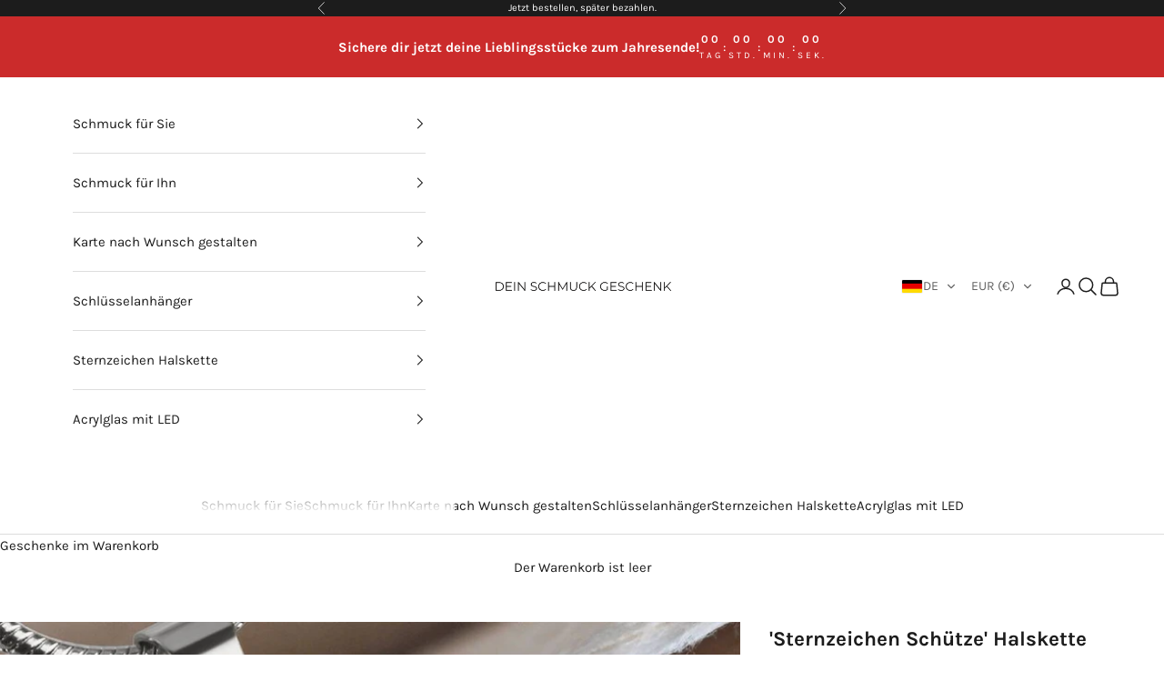

--- FILE ---
content_type: text/html; charset=utf-8
request_url: https://deinschmuckgeschenk.com/products/sternzeichen-schuetze-halskette-mit-kreisfoermigen-anhnger
body_size: 45361
content:
<!doctype html>

<html lang="de" dir="ltr">
  <head>
    <meta charset="utf-8">
    <meta name="viewport" content="width=device-width, initial-scale=1.0, height=device-height, minimum-scale=1.0, maximum-scale=5.0">

    <title>Schütze Halskette – Symbol für Freiheit und Abenteuer</title><meta name="description" content="Die inspirierende Schütze Halskette verkörpert den Geist der Entdeckung und der Unabhängigkeit. Ideal für Schütze-Geborene oder als aufregendes Geschenk für Abenteuerlustige. Jetzt entdecken und das Leben in vollen Zügen genießen!"><link rel="canonical" href="https://deinschmuckgeschenk.com/products/sternzeichen-schuetze-halskette-mit-kreisfoermigen-anhnger"><link rel="shortcut icon" href="//deinschmuckgeschenk.com/cdn/shop/files/Favicon_Variante_2___Geschenkbox_mit_Herz-Anhaenger__1_-removebg-preview.png?v=1766134694&width=96">
      <link rel="apple-touch-icon" href="//deinschmuckgeschenk.com/cdn/shop/files/Favicon_Variante_2___Geschenkbox_mit_Herz-Anhaenger__1_-removebg-preview.png?v=1766134694&width=180"><link rel="preconnect" href="https://fonts.shopifycdn.com" crossorigin><link rel="preload" href="//deinschmuckgeschenk.com/cdn/fonts/karla/karla_n4.40497e07df527e6a50e58fb17ef1950c72f3e32c.woff2" as="font" type="font/woff2" crossorigin><link rel="preload" href="//deinschmuckgeschenk.com/cdn/fonts/karla/karla_n4.40497e07df527e6a50e58fb17ef1950c72f3e32c.woff2" as="font" type="font/woff2" crossorigin><meta property="og:type" content="product">
  <meta property="og:title" content="&#39;Sternzeichen Schütze&#39; Halskette mit kreisförmigen Anhänger">
  <meta property="product:price:amount" content="49,95">
  <meta property="product:price:currency" content="EUR">
  <meta property="product:availability" content="in stock"><meta property="og:image" content="http://deinschmuckgeschenk.com/cdn/shop/files/asset_10_transformation_7897_4a2ffd79-0d7e-43c3-a188-94b58f8f93cb.jpg?v=1698672349&width=2048">
  <meta property="og:image:secure_url" content="https://deinschmuckgeschenk.com/cdn/shop/files/asset_10_transformation_7897_4a2ffd79-0d7e-43c3-a188-94b58f8f93cb.jpg?v=1698672349&width=2048">
  <meta property="og:image:width" content="1000">
  <meta property="og:image:height" content="1000"><meta property="og:description" content="Die inspirierende Schütze Halskette verkörpert den Geist der Entdeckung und der Unabhängigkeit. Ideal für Schütze-Geborene oder als aufregendes Geschenk für Abenteuerlustige. Jetzt entdecken und das Leben in vollen Zügen genießen!"><meta property="og:url" content="https://deinschmuckgeschenk.com/products/sternzeichen-schuetze-halskette-mit-kreisfoermigen-anhnger">
<meta property="og:site_name" content="Dein Schmuck Geschenk"><meta name="twitter:card" content="summary"><meta name="twitter:title" content="&#39;Sternzeichen Schütze&#39; Halskette mit kreisförmigen Anhänger">
  <meta name="twitter:description" content="Entdecke die Magie des Sternzeichens Schütze mit unserer einzigartigen Sternzeichen Halskette. Die Halskette ist nicht nur ein tolles Schmuckstück für sich selbst, sondern auch das perfekte Geschenk für ganz besondere Menschen.Mit einer schützenden, bruchsicheren Flüssigglasbeschichtung und einem hochwertigen grafischen Design ist diese Halskette mehr als nur ein Hingucker – sie ist ein Statement, das die Liebe zum Sternzeichen in den Mittelpunkt rückt.Die Schütze Sternzeichen Halskette ist in zwei Varianten erhältlich, um den persönlichen Stil perfekt zum Ausdruck zu bringen. Außerdem ist die Kettenlänge verstellbar, um sicherzustellen, dass sie optimal zur beschenkten Person passt und einen angenehmen Tragekomfort bietet.Die Rückseite der Halskette kann optional mit einer persönlichen Gravur verschönert werden, um sie noch persönlicher und einzigartiger zu gestalten. Dies macht sie zu einem bedeutungsvollen Geschenk, das für immer in Erinnerung bleiben wird."><meta name="twitter:image" content="https://deinschmuckgeschenk.com/cdn/shop/files/asset_10_transformation_7897_4a2ffd79-0d7e-43c3-a188-94b58f8f93cb.jpg?crop=center&height=1200&v=1698672349&width=1200">
  <meta name="twitter:image:alt" content="halskette sternzeichen schütze"><script async crossorigin fetchpriority="high" src="/cdn/shopifycloud/importmap-polyfill/es-modules-shim.2.4.0.js"></script>
<script type="application/ld+json">{"@context":"http:\/\/schema.org\/","@id":"\/products\/sternzeichen-schuetze-halskette-mit-kreisfoermigen-anhnger#product","@type":"ProductGroup","brand":{"@type":"Brand","name":"ShineOn Fulfillment"},"category":"Halsketten","description":"Entdecke die Magie des Sternzeichens Schütze mit unserer einzigartigen Sternzeichen Halskette. Die Halskette ist nicht nur ein tolles Schmuckstück für sich selbst, sondern auch das perfekte Geschenk für ganz besondere Menschen.Mit einer schützenden, bruchsicheren Flüssigglasbeschichtung und einem hochwertigen grafischen Design ist diese Halskette mehr als nur ein Hingucker – sie ist ein Statement, das die Liebe zum Sternzeichen in den Mittelpunkt rückt.Die Schütze Sternzeichen Halskette ist in zwei Varianten erhältlich, um den persönlichen Stil perfekt zum Ausdruck zu bringen. Außerdem ist die Kettenlänge verstellbar, um sicherzustellen, dass sie optimal zur beschenkten Person passt und einen angenehmen Tragekomfort bietet.Die Rückseite der Halskette kann optional mit einer persönlichen Gravur verschönert werden, um sie noch persönlicher und einzigartiger zu gestalten. Dies macht sie zu einem bedeutungsvollen Geschenk, das für immer in Erinnerung bleiben wird.","hasVariant":[{"@id":"\/products\/sternzeichen-schuetze-halskette-mit-kreisfoermigen-anhnger?variant=44816367583496#variant","@type":"Product","image":"https:\/\/deinschmuckgeschenk.com\/cdn\/shop\/files\/asset_10_transformation_7897_4a2ffd79-0d7e-43c3-a188-94b58f8f93cb.jpg?v=1698672349\u0026width=1920","name":"'Sternzeichen Schütze' Halskette mit kreisförmigen Anhänger - Edelstahl \/ Nein","offers":{"@id":"\/products\/sternzeichen-schuetze-halskette-mit-kreisfoermigen-anhnger?variant=44816367583496#offer","@type":"Offer","availability":"http:\/\/schema.org\/InStock","price":"49.95","priceCurrency":"EUR","url":"https:\/\/deinschmuckgeschenk.com\/products\/sternzeichen-schuetze-halskette-mit-kreisfoermigen-anhnger?variant=44816367583496"},"sku":"SO-11681823"},{"@id":"\/products\/sternzeichen-schuetze-halskette-mit-kreisfoermigen-anhnger?variant=44816367616264#variant","@type":"Product","image":"https:\/\/deinschmuckgeschenk.com\/cdn\/shop\/files\/asset_129_transformation_7899_800159a5-e5ed-4a68-9bbb-e3a24499ca48.jpg?v=1698672381\u0026width=1920","name":"'Sternzeichen Schütze' Halskette mit kreisförmigen Anhänger - Gold \/ Nein","offers":{"@id":"\/products\/sternzeichen-schuetze-halskette-mit-kreisfoermigen-anhnger?variant=44816367616264#offer","@type":"Offer","availability":"http:\/\/schema.org\/InStock","price":"59.95","priceCurrency":"EUR","url":"https:\/\/deinschmuckgeschenk.com\/products\/sternzeichen-schuetze-halskette-mit-kreisfoermigen-anhnger?variant=44816367616264"},"sku":"SO-11681824"},{"@id":"\/products\/sternzeichen-schuetze-halskette-mit-kreisfoermigen-anhnger?variant=44816367649032#variant","@type":"Product","image":"https:\/\/deinschmuckgeschenk.com\/cdn\/shop\/files\/asset_102_transformation_268_2733423d-9d84-4787-adac-e0976fd8cae4.png?v=1698672362\u0026width=1920","name":"'Sternzeichen Schütze' Halskette mit kreisförmigen Anhänger - Edelstahl \/ Ja","offers":{"@id":"\/products\/sternzeichen-schuetze-halskette-mit-kreisfoermigen-anhnger?variant=44816367649032#offer","@type":"Offer","availability":"http:\/\/schema.org\/InStock","price":"59.95","priceCurrency":"EUR","url":"https:\/\/deinschmuckgeschenk.com\/products\/sternzeichen-schuetze-halskette-mit-kreisfoermigen-anhnger?variant=44816367649032"},"sku":"SO-11681825"},{"@id":"\/products\/sternzeichen-schuetze-halskette-mit-kreisfoermigen-anhnger?variant=44816367681800#variant","@type":"Product","image":"https:\/\/deinschmuckgeschenk.com\/cdn\/shop\/files\/asset_130_transformation_343_c5e46dd3-0ff7-49b9-a9eb-5eaa466a89f1.png?v=1698672394\u0026width=1920","name":"'Sternzeichen Schütze' Halskette mit kreisförmigen Anhänger - Gold \/ Ja","offers":{"@id":"\/products\/sternzeichen-schuetze-halskette-mit-kreisfoermigen-anhnger?variant=44816367681800#offer","@type":"Offer","availability":"http:\/\/schema.org\/InStock","price":"69.95","priceCurrency":"EUR","url":"https:\/\/deinschmuckgeschenk.com\/products\/sternzeichen-schuetze-halskette-mit-kreisfoermigen-anhnger?variant=44816367681800"},"sku":"SO-11681826"}],"name":"'Sternzeichen Schütze' Halskette mit kreisförmigen Anhänger","productGroupID":"8347240923400","url":"https:\/\/deinschmuckgeschenk.com\/products\/sternzeichen-schuetze-halskette-mit-kreisfoermigen-anhnger"}</script><script type="application/ld+json">
  {
    "@context": "https://schema.org",
    "@type": "BreadcrumbList",
    "itemListElement": [{
        "@type": "ListItem",
        "position": 1,
        "name": "Home",
        "item": "https://deinschmuckgeschenk.com"
      },{
            "@type": "ListItem",
            "position": 2,
            "name": "'Sternzeichen Schütze' Halskette mit kreisförmigen Anhänger",
            "item": "https://deinschmuckgeschenk.com/products/sternzeichen-schuetze-halskette-mit-kreisfoermigen-anhnger"
          }]
  }
</script><style>/* Typography (heading) */
  @font-face {
  font-family: Karla;
  font-weight: 400;
  font-style: normal;
  font-display: fallback;
  src: url("//deinschmuckgeschenk.com/cdn/fonts/karla/karla_n4.40497e07df527e6a50e58fb17ef1950c72f3e32c.woff2") format("woff2"),
       url("//deinschmuckgeschenk.com/cdn/fonts/karla/karla_n4.e9f6f9de321061073c6bfe03c28976ba8ce6ee18.woff") format("woff");
}

@font-face {
  font-family: Karla;
  font-weight: 400;
  font-style: italic;
  font-display: fallback;
  src: url("//deinschmuckgeschenk.com/cdn/fonts/karla/karla_i4.2086039c16bcc3a78a72a2f7b471e3c4a7f873a6.woff2") format("woff2"),
       url("//deinschmuckgeschenk.com/cdn/fonts/karla/karla_i4.7b9f59841a5960c16fa2a897a0716c8ebb183221.woff") format("woff");
}

/* Typography (body) */
  @font-face {
  font-family: Karla;
  font-weight: 400;
  font-style: normal;
  font-display: fallback;
  src: url("//deinschmuckgeschenk.com/cdn/fonts/karla/karla_n4.40497e07df527e6a50e58fb17ef1950c72f3e32c.woff2") format("woff2"),
       url("//deinschmuckgeschenk.com/cdn/fonts/karla/karla_n4.e9f6f9de321061073c6bfe03c28976ba8ce6ee18.woff") format("woff");
}

@font-face {
  font-family: Karla;
  font-weight: 400;
  font-style: italic;
  font-display: fallback;
  src: url("//deinschmuckgeschenk.com/cdn/fonts/karla/karla_i4.2086039c16bcc3a78a72a2f7b471e3c4a7f873a6.woff2") format("woff2"),
       url("//deinschmuckgeschenk.com/cdn/fonts/karla/karla_i4.7b9f59841a5960c16fa2a897a0716c8ebb183221.woff") format("woff");
}

@font-face {
  font-family: Karla;
  font-weight: 700;
  font-style: normal;
  font-display: fallback;
  src: url("//deinschmuckgeschenk.com/cdn/fonts/karla/karla_n7.4358a847d4875593d69cfc3f8cc0b44c17b3ed03.woff2") format("woff2"),
       url("//deinschmuckgeschenk.com/cdn/fonts/karla/karla_n7.96e322f6d76ce794f25fa29e55d6997c3fb656b6.woff") format("woff");
}

@font-face {
  font-family: Karla;
  font-weight: 700;
  font-style: italic;
  font-display: fallback;
  src: url("//deinschmuckgeschenk.com/cdn/fonts/karla/karla_i7.fe031cd65d6e02906286add4f6dda06afc2615f0.woff2") format("woff2"),
       url("//deinschmuckgeschenk.com/cdn/fonts/karla/karla_i7.816d4949fa7f7d79314595d7003eda5b44e959e3.woff") format("woff");
}

:root {
    /* Container */
    --container-max-width: 100%;
    --container-xxs-max-width: 27.5rem; /* 440px */
    --container-xs-max-width: 42.5rem; /* 680px */
    --container-sm-max-width: 61.25rem; /* 980px */
    --container-md-max-width: 71.875rem; /* 1150px */
    --container-lg-max-width: 78.75rem; /* 1260px */
    --container-xl-max-width: 85rem; /* 1360px */
    --container-gutter: 1.25rem;

    --section-vertical-spacing: 2.5rem;
    --section-vertical-spacing-tight:2.5rem;

    --section-stack-gap:2.25rem;
    --section-stack-gap-tight:2.25rem;

    /* Form settings */
    --form-gap: 1.25rem; /* Gap between fieldset and submit button */
    --fieldset-gap: 1rem; /* Gap between each form input within a fieldset */
    --form-control-gap: 0.625rem; /* Gap between input and label (ignored for floating label) */
    --checkbox-control-gap: 0.75rem; /* Horizontal gap between checkbox and its associated label */
    --input-padding-block: 0.65rem; /* Vertical padding for input, textarea and native select */
    --input-padding-inline: 0.8rem; /* Horizontal padding for input, textarea and native select */
    --checkbox-size: 0.875rem; /* Size (width and height) for checkbox */

    /* Other sizes */
    --sticky-area-height: calc(var(--announcement-bar-is-sticky, 0) * var(--announcement-bar-height, 0px) + var(--header-is-sticky, 0) * var(--header-is-visible, 1) * var(--header-height, 0px));

    /* RTL support */
    --transform-logical-flip: 1;
    --transform-origin-start: left;
    --transform-origin-end: right;

    /**
     * ---------------------------------------------------------------------
     * TYPOGRAPHY
     * ---------------------------------------------------------------------
     */

    /* Font properties */
    --heading-font-family: Karla, sans-serif;
    --heading-font-weight: 400;
    --heading-font-style: normal;
    --heading-text-transform: normal;
    --heading-letter-spacing: 0.0em;
    --text-font-family: Karla, sans-serif;
    --text-font-weight: 400;
    --text-font-style: normal;
    --text-letter-spacing: 0.0em;
    --button-font: var(--text-font-style) var(--text-font-weight) var(--text-sm) / 1.65 var(--text-font-family);
    --button-text-transform: uppercase;
    --button-letter-spacing: 0.0em;

    /* Font sizes */--text-heading-size-factor: 1.1;
    --text-h1: max(0.6875rem, clamp(1.375rem, 1.146341463414634rem + 0.975609756097561vw, 2rem) * var(--text-heading-size-factor));
    --text-h2: max(0.6875rem, clamp(1.25rem, 1.0670731707317074rem + 0.7804878048780488vw, 1.75rem) * var(--text-heading-size-factor));
    --text-h3: max(0.6875rem, clamp(1.125rem, 1.0335365853658536rem + 0.3902439024390244vw, 1.375rem) * var(--text-heading-size-factor));
    --text-h4: max(0.6875rem, clamp(1rem, 0.9542682926829268rem + 0.1951219512195122vw, 1.125rem) * var(--text-heading-size-factor));
    --text-h5: calc(0.875rem * var(--text-heading-size-factor));
    --text-h6: calc(0.75rem * var(--text-heading-size-factor));

    --text-xs: 0.75rem;
    --text-sm: 0.8125rem;
    --text-base: 0.875rem;
    --text-lg: 1.0rem;
    --text-xl: 1.1875rem;

    /* Rounded variables (used for border radius) */
    --rounded-full: 9999px;
    --button-border-radius: 0.0rem;
    --input-border-radius: 0.0rem;

    /* Box shadow */
    --shadow-sm: 0 2px 8px rgb(0 0 0 / 0.05);
    --shadow: 0 5px 15px rgb(0 0 0 / 0.05);
    --shadow-md: 0 5px 30px rgb(0 0 0 / 0.05);
    --shadow-block: px px px rgb(var(--text-primary) / 0.0);

    /**
     * ---------------------------------------------------------------------
     * OTHER
     * ---------------------------------------------------------------------
     */

    --checkmark-svg-url: url(//deinschmuckgeschenk.com/cdn/shop/t/51/assets/checkmark.svg?v=77552481021870063511765109439);
    --cursor-zoom-in-svg-url: url(//deinschmuckgeschenk.com/cdn/shop/t/51/assets/cursor-zoom-in.svg?v=112480252220988712521765109439);
  }

  [dir="rtl"]:root {
    /* RTL support */
    --transform-logical-flip: -1;
    --transform-origin-start: right;
    --transform-origin-end: left;
  }

  @media screen and (min-width: 700px) {
    :root {
      /* Typography (font size) */
      --text-xs: 0.8125rem;
      --text-sm: 0.875rem;
      --text-base: 0.9375rem;
      --text-lg: 1.0625rem;
      --text-xl: 1.3125rem;

      /* Spacing settings */
      --container-gutter: 2rem;
    }
  }

  @media screen and (min-width: 1000px) {
    :root {
      /* Spacing settings */
      --container-gutter: 3rem;

      --section-vertical-spacing: 4rem;
      --section-vertical-spacing-tight: 4rem;

      --section-stack-gap:3rem;
      --section-stack-gap-tight:3rem;
    }
  }:root {/* Overlay used for modal */
    --page-overlay: 0 0 0 / 0.4;

    /* We use the first scheme background as default */
    --page-background: ;

    /* Product colors */
    --on-sale-text: 227 44 43;
    --on-sale-badge-background: 227 44 43;
    --on-sale-badge-text: 255 255 255;
    --sold-out-badge-background: 239 239 239;
    --sold-out-badge-text: 0 0 0 / 0.65;
    --custom-badge-background: 28 28 28;
    --custom-badge-text: 255 255 255;
    --star-color: 28 28 28;

    /* Status colors */
    --success-background: 212 227 203;
    --success-text: 48 122 7;
    --warning-background: 253 241 224;
    --warning-text: 237 138 0;
    --error-background: 243 204 204;
    --error-text: 203 43 43;
  }.color-scheme--scheme-1 {
      /* Color settings */--accent: 28 28 28;
      --text-color: 28 28 28;
      --background: 255 255 255 / 1.0;
      --background-without-opacity: 255 255 255;
      --background-gradient: ;--border-color: 221 221 221;/* Button colors */
      --button-background: 28 28 28;
      --button-text-color: 255 255 255;

      /* Circled buttons */
      --circle-button-background: 255 255 255;
      --circle-button-text-color: 28 28 28;
    }.shopify-section:has(.section-spacing.color-scheme--bg-54922f2e920ba8346f6dc0fba343d673) + .shopify-section:has(.section-spacing.color-scheme--bg-54922f2e920ba8346f6dc0fba343d673:not(.bordered-section)) .section-spacing {
      padding-block-start: 0;
    }.color-scheme--scheme-2 {
      /* Color settings */--accent: 28 28 28;
      --text-color: 28 28 28;
      --background: 255 255 255 / 1.0;
      --background-without-opacity: 255 255 255;
      --background-gradient: ;--border-color: 221 221 221;/* Button colors */
      --button-background: 28 28 28;
      --button-text-color: 255 255 255;

      /* Circled buttons */
      --circle-button-background: 255 255 255;
      --circle-button-text-color: 28 28 28;
    }.shopify-section:has(.section-spacing.color-scheme--bg-54922f2e920ba8346f6dc0fba343d673) + .shopify-section:has(.section-spacing.color-scheme--bg-54922f2e920ba8346f6dc0fba343d673:not(.bordered-section)) .section-spacing {
      padding-block-start: 0;
    }.color-scheme--scheme-3 {
      /* Color settings */--accent: 255 255 255;
      --text-color: 255 255 255;
      --background: 28 28 28 / 1.0;
      --background-without-opacity: 28 28 28;
      --background-gradient: ;--border-color: 62 62 62;/* Button colors */
      --button-background: 255 255 255;
      --button-text-color: 28 28 28;

      /* Circled buttons */
      --circle-button-background: 255 255 255;
      --circle-button-text-color: 28 28 28;
    }.shopify-section:has(.section-spacing.color-scheme--bg-c1f8cb21047e4797e94d0969dc5d1e44) + .shopify-section:has(.section-spacing.color-scheme--bg-c1f8cb21047e4797e94d0969dc5d1e44:not(.bordered-section)) .section-spacing {
      padding-block-start: 0;
    }.color-scheme--scheme-4 {
      /* Color settings */--accent: 255 255 255;
      --text-color: 255 255 255;
      --background: 203 43 43 / 1.0;
      --background-without-opacity: 203 43 43;
      --background-gradient: linear-gradient(133deg, rgba(252, 96, 0, 1) 16%, rgba(254, 98, 146, 1) 49%, rgba(NaN, NaN, NaN, 0) 90%);--border-color: 255 255 255 / 0.15;/* Button colors */
      --button-background: 255 255 255;
      --button-text-color: 255 255 255;

      /* Circled buttons */
      --circle-button-background: 255 255 255;
      --circle-button-text-color: 28 28 28;
    }.shopify-section:has(.section-spacing.color-scheme--bg-a6bd5517995129752b9599a5424165dc) + .shopify-section:has(.section-spacing.color-scheme--bg-a6bd5517995129752b9599a5424165dc:not(.bordered-section)) .section-spacing {
      padding-block-start: 0;
    }.color-scheme--dialog {
      /* Color settings */--accent: 28 28 28;
      --text-color: 28 28 28;
      --background: 255 255 255 / 1.0;
      --background-without-opacity: 255 255 255;
      --background-gradient: ;--border-color: 221 221 221;/* Button colors */
      --button-background: 28 28 28;
      --button-text-color: 255 255 255;

      /* Circled buttons */
      --circle-button-background: 255 255 255;
      --circle-button-text-color: 28 28 28;
    }
</style><script>
  // This allows to expose several variables to the global scope, to be used in scripts
  window.themeVariables = {
    settings: {
      showPageTransition: null,
      pageType: "product",
      moneyFormat: "{{amount_with_comma_separator}} €",
      moneyWithCurrencyFormat: "{{amount_with_comma_separator}} €",
      currencyCodeEnabled: false,
      cartType: "drawer",
      staggerMenuApparition: true
    },

    strings: {
      addedToCart: "Zum Warenkorb hinzugefügt!",
      addedToCartWithTitle: "{{ product_title }} wurde dem Warenkorb hinzugefügt.",
      closeGallery: "Galerie schließen",
      zoomGallery: "Bild vergrößern",
      errorGallery: "Bild kann nicht geladen werden",
      shippingEstimatorNoResults: "Tut uns leid, aber wir verschicken leider nicht an deine Adresse.",
      shippingEstimatorOneResult: "Für deine Adresse gibt es einen Versandtarif:",
      shippingEstimatorMultipleResults: "Für deine Adresse gibt es mehrere Versandtarife:",
      shippingEstimatorError: "Beim Berechnen der Versandkosten ist ein Fehler aufgetreten:",
      next: "Vor",
      previous: "Zurück"
    },

    mediaQueries: {
      'sm': 'screen and (min-width: 700px)',
      'md': 'screen and (min-width: 1000px)',
      'lg': 'screen and (min-width: 1150px)',
      'xl': 'screen and (min-width: 1400px)',
      '2xl': 'screen and (min-width: 1600px)',
      'sm-max': 'screen and (max-width: 699px)',
      'md-max': 'screen and (max-width: 999px)',
      'lg-max': 'screen and (max-width: 1149px)',
      'xl-max': 'screen and (max-width: 1399px)',
      '2xl-max': 'screen and (max-width: 1599px)',
      'motion-safe': '(prefers-reduced-motion: no-preference)',
      'motion-reduce': '(prefers-reduced-motion: reduce)',
      'supports-hover': 'screen and (pointer: fine)',
      'supports-touch': 'screen and (hover: none)'
    }
  };</script><script type="importmap">{
        "imports": {
          "vendor": "//deinschmuckgeschenk.com/cdn/shop/t/51/assets/vendor.min.js?v=55929477288600450501765109421",
          "theme": "//deinschmuckgeschenk.com/cdn/shop/t/51/assets/theme.js?v=103030472301900935361765109421",
          "photoswipe": "//deinschmuckgeschenk.com/cdn/shop/t/51/assets/photoswipe.min.js?v=13374349288281597431765109421"
        }
      }
    </script>

    <script type="module" src="//deinschmuckgeschenk.com/cdn/shop/t/51/assets/vendor.min.js?v=55929477288600450501765109421"></script>
    <script type="module" src="//deinschmuckgeschenk.com/cdn/shop/t/51/assets/theme.js?v=103030472301900935361765109421"></script>

    <script>window.performance && window.performance.mark && window.performance.mark('shopify.content_for_header.start');</script><meta name="google-site-verification" content="XZ-4i_Ew79s7LbuBkf7jy6Pu0VTmUB8Y7parS2mxgf8">
<meta name="google-site-verification" content="u8u5hSdZwqWprV8WaFMt9d2ihyB8DVSsVvF11shrcmQ">
<meta name="google-site-verification" content="XZ-4i_Ew79s7LbuBkf7jy6Pu0VTmUB8Y7parS2mxgf8">
<meta id="shopify-digital-wallet" name="shopify-digital-wallet" content="/28626059339/digital_wallets/dialog">
<meta name="shopify-checkout-api-token" content="6238023da97fa35de06ed3c5860b9505">
<meta id="in-context-paypal-metadata" data-shop-id="28626059339" data-venmo-supported="false" data-environment="production" data-locale="de_DE" data-paypal-v4="true" data-currency="EUR">
<link rel="alternate" hreflang="x-default" href="https://deinschmuckgeschenk.com/products/sternzeichen-schuetze-halskette-mit-kreisfoermigen-anhnger">
<link rel="alternate" hreflang="de" href="https://deinschmuckgeschenk.com/products/sternzeichen-schuetze-halskette-mit-kreisfoermigen-anhnger">
<link rel="alternate" hreflang="es" href="https://deinschmuckgeschenk.com/es/products/sternzeichen-schuetze-halskette-mit-kreisfoermigen-anhnger">
<link rel="alternate" hreflang="fr" href="https://deinschmuckgeschenk.com/fr/products/sternzeichen-schuetze-halskette-mit-kreisfoermigen-anhnger">
<link rel="alternate" hreflang="it" href="https://deinschmuckgeschenk.com/it/products/sternzeichen-schuetze-halskette-mit-kreisfoermigen-anhnger">
<link rel="alternate" hreflang="nl" href="https://deinschmuckgeschenk.com/nl/products/sternzeichen-schuetze-halskette-mit-kreisfoermigen-anhnger">
<link rel="alternate" hreflang="sv" href="https://deinschmuckgeschenk.com/sv/products/sternzeichen-schuetze-halskette-mit-kreisfoermigen-anhnger">
<link rel="alternate" hreflang="nl-BE" href="https://deinschmuckgeschenk.com/nl-be/products/sternzeichen-schuetze-halskette-mit-kreisfoermigen-anhnger">
<link rel="alternate" hreflang="fr-BE" href="https://deinschmuckgeschenk.com/fr-be/products/sternzeichen-schuetze-halskette-mit-kreisfoermigen-anhnger">
<link rel="alternate" hreflang="de-BE" href="https://deinschmuckgeschenk.com/de-be/products/sternzeichen-schuetze-halskette-mit-kreisfoermigen-anhnger">
<link rel="alternate" hreflang="es-BE" href="https://deinschmuckgeschenk.com/es-be/products/sternzeichen-schuetze-halskette-mit-kreisfoermigen-anhnger">
<link rel="alternate" hreflang="it-BE" href="https://deinschmuckgeschenk.com/it-be/products/sternzeichen-schuetze-halskette-mit-kreisfoermigen-anhnger">
<link rel="alternate" hreflang="sv-BE" href="https://deinschmuckgeschenk.com/sv-be/products/sternzeichen-schuetze-halskette-mit-kreisfoermigen-anhnger">
<link rel="alternate" hreflang="fr-FR" href="https://deinschmuckgeschenk.com/fr-fr/products/sternzeichen-schuetze-halskette-mit-kreisfoermigen-anhnger">
<link rel="alternate" hreflang="de-FR" href="https://deinschmuckgeschenk.com/de-fr/products/sternzeichen-schuetze-halskette-mit-kreisfoermigen-anhnger">
<link rel="alternate" hreflang="es-FR" href="https://deinschmuckgeschenk.com/es-fr/products/sternzeichen-schuetze-halskette-mit-kreisfoermigen-anhnger">
<link rel="alternate" hreflang="it-FR" href="https://deinschmuckgeschenk.com/it-fr/products/sternzeichen-schuetze-halskette-mit-kreisfoermigen-anhnger">
<link rel="alternate" hreflang="nl-FR" href="https://deinschmuckgeschenk.com/nl-fr/products/sternzeichen-schuetze-halskette-mit-kreisfoermigen-anhnger">
<link rel="alternate" hreflang="sv-FR" href="https://deinschmuckgeschenk.com/sv-fr/products/sternzeichen-schuetze-halskette-mit-kreisfoermigen-anhnger">
<link rel="alternate" hreflang="it-IT" href="https://deinschmuckgeschenk.com/it-it/products/sternzeichen-schuetze-halskette-mit-kreisfoermigen-anhnger">
<link rel="alternate" hreflang="de-IT" href="https://deinschmuckgeschenk.com/de-it/products/sternzeichen-schuetze-halskette-mit-kreisfoermigen-anhnger">
<link rel="alternate" hreflang="es-IT" href="https://deinschmuckgeschenk.com/es-it/products/sternzeichen-schuetze-halskette-mit-kreisfoermigen-anhnger">
<link rel="alternate" hreflang="fr-IT" href="https://deinschmuckgeschenk.com/fr-it/products/sternzeichen-schuetze-halskette-mit-kreisfoermigen-anhnger">
<link rel="alternate" hreflang="nl-IT" href="https://deinschmuckgeschenk.com/nl-it/products/sternzeichen-schuetze-halskette-mit-kreisfoermigen-anhnger">
<link rel="alternate" hreflang="sv-IT" href="https://deinschmuckgeschenk.com/sv-it/products/sternzeichen-schuetze-halskette-mit-kreisfoermigen-anhnger">
<link rel="alternate" hreflang="nl-NL" href="https://deinschmuckgeschenk.com/nl-nl/products/sternzeichen-schuetze-halskette-mit-kreisfoermigen-anhnger">
<link rel="alternate" hreflang="de-NL" href="https://deinschmuckgeschenk.com/de-nl/products/sternzeichen-schuetze-halskette-mit-kreisfoermigen-anhnger">
<link rel="alternate" hreflang="es-NL" href="https://deinschmuckgeschenk.com/es-nl/products/sternzeichen-schuetze-halskette-mit-kreisfoermigen-anhnger">
<link rel="alternate" hreflang="fr-NL" href="https://deinschmuckgeschenk.com/fr-nl/products/sternzeichen-schuetze-halskette-mit-kreisfoermigen-anhnger">
<link rel="alternate" hreflang="it-NL" href="https://deinschmuckgeschenk.com/it-nl/products/sternzeichen-schuetze-halskette-mit-kreisfoermigen-anhnger">
<link rel="alternate" hreflang="sv-NL" href="https://deinschmuckgeschenk.com/sv-nl/products/sternzeichen-schuetze-halskette-mit-kreisfoermigen-anhnger">
<link rel="alternate" hreflang="sv-SE" href="https://deinschmuckgeschenk.com/sv-se/products/sternzeichen-schuetze-halskette-mit-kreisfoermigen-anhnger">
<link rel="alternate" hreflang="de-SE" href="https://deinschmuckgeschenk.com/de-se/products/sternzeichen-schuetze-halskette-mit-kreisfoermigen-anhnger">
<link rel="alternate" hreflang="es-SE" href="https://deinschmuckgeschenk.com/es-se/products/sternzeichen-schuetze-halskette-mit-kreisfoermigen-anhnger">
<link rel="alternate" hreflang="fr-SE" href="https://deinschmuckgeschenk.com/fr-se/products/sternzeichen-schuetze-halskette-mit-kreisfoermigen-anhnger">
<link rel="alternate" hreflang="it-SE" href="https://deinschmuckgeschenk.com/it-se/products/sternzeichen-schuetze-halskette-mit-kreisfoermigen-anhnger">
<link rel="alternate" hreflang="nl-SE" href="https://deinschmuckgeschenk.com/nl-se/products/sternzeichen-schuetze-halskette-mit-kreisfoermigen-anhnger">
<link rel="alternate" hreflang="es-ES" href="https://deinschmuckgeschenk.com/es-es/products/sternzeichen-schuetze-halskette-mit-kreisfoermigen-anhnger">
<link rel="alternate" hreflang="de-ES" href="https://deinschmuckgeschenk.com/de-es/products/sternzeichen-schuetze-halskette-mit-kreisfoermigen-anhnger">
<link rel="alternate" hreflang="fr-ES" href="https://deinschmuckgeschenk.com/fr-es/products/sternzeichen-schuetze-halskette-mit-kreisfoermigen-anhnger">
<link rel="alternate" hreflang="it-ES" href="https://deinschmuckgeschenk.com/it-es/products/sternzeichen-schuetze-halskette-mit-kreisfoermigen-anhnger">
<link rel="alternate" hreflang="nl-ES" href="https://deinschmuckgeschenk.com/nl-es/products/sternzeichen-schuetze-halskette-mit-kreisfoermigen-anhnger">
<link rel="alternate" hreflang="sv-ES" href="https://deinschmuckgeschenk.com/sv-es/products/sternzeichen-schuetze-halskette-mit-kreisfoermigen-anhnger">
<link rel="alternate" type="application/json+oembed" href="https://deinschmuckgeschenk.com/products/sternzeichen-schuetze-halskette-mit-kreisfoermigen-anhnger.oembed">
<script async="async" src="/checkouts/internal/preloads.js?locale=de-DE"></script>
<link rel="preconnect" href="https://shop.app" crossorigin="anonymous">
<script async="async" src="https://shop.app/checkouts/internal/preloads.js?locale=de-DE&shop_id=28626059339" crossorigin="anonymous"></script>
<script id="apple-pay-shop-capabilities" type="application/json">{"shopId":28626059339,"countryCode":"DE","currencyCode":"EUR","merchantCapabilities":["supports3DS"],"merchantId":"gid:\/\/shopify\/Shop\/28626059339","merchantName":"Dein Schmuck Geschenk","requiredBillingContactFields":["postalAddress","email"],"requiredShippingContactFields":["postalAddress","email"],"shippingType":"shipping","supportedNetworks":["visa","maestro","masterCard","amex"],"total":{"type":"pending","label":"Dein Schmuck Geschenk","amount":"1.00"},"shopifyPaymentsEnabled":true,"supportsSubscriptions":true}</script>
<script id="shopify-features" type="application/json">{"accessToken":"6238023da97fa35de06ed3c5860b9505","betas":["rich-media-storefront-analytics"],"domain":"deinschmuckgeschenk.com","predictiveSearch":true,"shopId":28626059339,"locale":"de"}</script>
<script>var Shopify = Shopify || {};
Shopify.shop = "shopi-schmuck.myshopify.com";
Shopify.locale = "de";
Shopify.currency = {"active":"EUR","rate":"1.0"};
Shopify.country = "DE";
Shopify.theme = {"name":"Theme (12\/25)","id":190692098312,"schema_name":"Prestige","schema_version":"10.11.0","theme_store_id":855,"role":"main"};
Shopify.theme.handle = "null";
Shopify.theme.style = {"id":null,"handle":null};
Shopify.cdnHost = "deinschmuckgeschenk.com/cdn";
Shopify.routes = Shopify.routes || {};
Shopify.routes.root = "/";</script>
<script type="module">!function(o){(o.Shopify=o.Shopify||{}).modules=!0}(window);</script>
<script>!function(o){function n(){var o=[];function n(){o.push(Array.prototype.slice.apply(arguments))}return n.q=o,n}var t=o.Shopify=o.Shopify||{};t.loadFeatures=n(),t.autoloadFeatures=n()}(window);</script>
<script>
  window.ShopifyPay = window.ShopifyPay || {};
  window.ShopifyPay.apiHost = "shop.app\/pay";
  window.ShopifyPay.redirectState = null;
</script>
<script id="shop-js-analytics" type="application/json">{"pageType":"product"}</script>
<script defer="defer" async type="module" src="//deinschmuckgeschenk.com/cdn/shopifycloud/shop-js/modules/v2/client.init-shop-cart-sync_e98Ab_XN.de.esm.js"></script>
<script defer="defer" async type="module" src="//deinschmuckgeschenk.com/cdn/shopifycloud/shop-js/modules/v2/chunk.common_Pcw9EP95.esm.js"></script>
<script defer="defer" async type="module" src="//deinschmuckgeschenk.com/cdn/shopifycloud/shop-js/modules/v2/chunk.modal_CzmY4ZhL.esm.js"></script>
<script type="module">
  await import("//deinschmuckgeschenk.com/cdn/shopifycloud/shop-js/modules/v2/client.init-shop-cart-sync_e98Ab_XN.de.esm.js");
await import("//deinschmuckgeschenk.com/cdn/shopifycloud/shop-js/modules/v2/chunk.common_Pcw9EP95.esm.js");
await import("//deinschmuckgeschenk.com/cdn/shopifycloud/shop-js/modules/v2/chunk.modal_CzmY4ZhL.esm.js");

  window.Shopify.SignInWithShop?.initShopCartSync?.({"fedCMEnabled":true,"windoidEnabled":true});

</script>
<script>
  window.Shopify = window.Shopify || {};
  if (!window.Shopify.featureAssets) window.Shopify.featureAssets = {};
  window.Shopify.featureAssets['shop-js'] = {"shop-cart-sync":["modules/v2/client.shop-cart-sync_DazCVyJ3.de.esm.js","modules/v2/chunk.common_Pcw9EP95.esm.js","modules/v2/chunk.modal_CzmY4ZhL.esm.js"],"init-fed-cm":["modules/v2/client.init-fed-cm_D0AulfmK.de.esm.js","modules/v2/chunk.common_Pcw9EP95.esm.js","modules/v2/chunk.modal_CzmY4ZhL.esm.js"],"shop-cash-offers":["modules/v2/client.shop-cash-offers_BISyWFEA.de.esm.js","modules/v2/chunk.common_Pcw9EP95.esm.js","modules/v2/chunk.modal_CzmY4ZhL.esm.js"],"shop-login-button":["modules/v2/client.shop-login-button_D_c1vx_E.de.esm.js","modules/v2/chunk.common_Pcw9EP95.esm.js","modules/v2/chunk.modal_CzmY4ZhL.esm.js"],"pay-button":["modules/v2/client.pay-button_CHADzJ4g.de.esm.js","modules/v2/chunk.common_Pcw9EP95.esm.js","modules/v2/chunk.modal_CzmY4ZhL.esm.js"],"shop-button":["modules/v2/client.shop-button_CQnD2U3v.de.esm.js","modules/v2/chunk.common_Pcw9EP95.esm.js","modules/v2/chunk.modal_CzmY4ZhL.esm.js"],"avatar":["modules/v2/client.avatar_BTnouDA3.de.esm.js"],"init-windoid":["modules/v2/client.init-windoid_CmA0-hrC.de.esm.js","modules/v2/chunk.common_Pcw9EP95.esm.js","modules/v2/chunk.modal_CzmY4ZhL.esm.js"],"init-shop-for-new-customer-accounts":["modules/v2/client.init-shop-for-new-customer-accounts_BCzC_Mib.de.esm.js","modules/v2/client.shop-login-button_D_c1vx_E.de.esm.js","modules/v2/chunk.common_Pcw9EP95.esm.js","modules/v2/chunk.modal_CzmY4ZhL.esm.js"],"init-shop-email-lookup-coordinator":["modules/v2/client.init-shop-email-lookup-coordinator_DYzOit4u.de.esm.js","modules/v2/chunk.common_Pcw9EP95.esm.js","modules/v2/chunk.modal_CzmY4ZhL.esm.js"],"init-shop-cart-sync":["modules/v2/client.init-shop-cart-sync_e98Ab_XN.de.esm.js","modules/v2/chunk.common_Pcw9EP95.esm.js","modules/v2/chunk.modal_CzmY4ZhL.esm.js"],"shop-toast-manager":["modules/v2/client.shop-toast-manager_Bc-1elH8.de.esm.js","modules/v2/chunk.common_Pcw9EP95.esm.js","modules/v2/chunk.modal_CzmY4ZhL.esm.js"],"init-customer-accounts":["modules/v2/client.init-customer-accounts_CqlRHmZs.de.esm.js","modules/v2/client.shop-login-button_D_c1vx_E.de.esm.js","modules/v2/chunk.common_Pcw9EP95.esm.js","modules/v2/chunk.modal_CzmY4ZhL.esm.js"],"init-customer-accounts-sign-up":["modules/v2/client.init-customer-accounts-sign-up_DZmBw6yB.de.esm.js","modules/v2/client.shop-login-button_D_c1vx_E.de.esm.js","modules/v2/chunk.common_Pcw9EP95.esm.js","modules/v2/chunk.modal_CzmY4ZhL.esm.js"],"shop-follow-button":["modules/v2/client.shop-follow-button_Cx-w7rSq.de.esm.js","modules/v2/chunk.common_Pcw9EP95.esm.js","modules/v2/chunk.modal_CzmY4ZhL.esm.js"],"checkout-modal":["modules/v2/client.checkout-modal_Djjmh8qM.de.esm.js","modules/v2/chunk.common_Pcw9EP95.esm.js","modules/v2/chunk.modal_CzmY4ZhL.esm.js"],"shop-login":["modules/v2/client.shop-login_DMZMgoZf.de.esm.js","modules/v2/chunk.common_Pcw9EP95.esm.js","modules/v2/chunk.modal_CzmY4ZhL.esm.js"],"lead-capture":["modules/v2/client.lead-capture_SqejaEd8.de.esm.js","modules/v2/chunk.common_Pcw9EP95.esm.js","modules/v2/chunk.modal_CzmY4ZhL.esm.js"],"payment-terms":["modules/v2/client.payment-terms_DUeEqFTJ.de.esm.js","modules/v2/chunk.common_Pcw9EP95.esm.js","modules/v2/chunk.modal_CzmY4ZhL.esm.js"]};
</script>
<script>(function() {
  var isLoaded = false;
  function asyncLoad() {
    if (isLoaded) return;
    isLoaded = true;
    var urls = ["https:\/\/cdncozyantitheft.addons.business\/js\/script_tags\/shopi-schmuck\/90Z3c2n6aRhuRyku6PrcKCbO1McUNdy0.js?shop=shopi-schmuck.myshopify.com"];
    for (var i = 0; i < urls.length; i++) {
      var s = document.createElement('script');
      s.type = 'text/javascript';
      s.async = true;
      s.src = urls[i];
      var x = document.getElementsByTagName('script')[0];
      x.parentNode.insertBefore(s, x);
    }
  };
  if(window.attachEvent) {
    window.attachEvent('onload', asyncLoad);
  } else {
    window.addEventListener('load', asyncLoad, false);
  }
})();</script>
<script id="__st">var __st={"a":28626059339,"offset":3600,"reqid":"465c7d3d-968a-48db-9a20-28ac11bc7205-1769089275","pageurl":"deinschmuckgeschenk.com\/products\/sternzeichen-schuetze-halskette-mit-kreisfoermigen-anhnger","u":"6aca43303364","p":"product","rtyp":"product","rid":8347240923400};</script>
<script>window.ShopifyPaypalV4VisibilityTracking = true;</script>
<script id="captcha-bootstrap">!function(){'use strict';const t='contact',e='account',n='new_comment',o=[[t,t],['blogs',n],['comments',n],[t,'customer']],c=[[e,'customer_login'],[e,'guest_login'],[e,'recover_customer_password'],[e,'create_customer']],r=t=>t.map((([t,e])=>`form[action*='/${t}']:not([data-nocaptcha='true']) input[name='form_type'][value='${e}']`)).join(','),a=t=>()=>t?[...document.querySelectorAll(t)].map((t=>t.form)):[];function s(){const t=[...o],e=r(t);return a(e)}const i='password',u='form_key',d=['recaptcha-v3-token','g-recaptcha-response','h-captcha-response',i],f=()=>{try{return window.sessionStorage}catch{return}},m='__shopify_v',_=t=>t.elements[u];function p(t,e,n=!1){try{const o=window.sessionStorage,c=JSON.parse(o.getItem(e)),{data:r}=function(t){const{data:e,action:n}=t;return t[m]||n?{data:e,action:n}:{data:t,action:n}}(c);for(const[e,n]of Object.entries(r))t.elements[e]&&(t.elements[e].value=n);n&&o.removeItem(e)}catch(o){console.error('form repopulation failed',{error:o})}}const l='form_type',E='cptcha';function T(t){t.dataset[E]=!0}const w=window,h=w.document,L='Shopify',v='ce_forms',y='captcha';let A=!1;((t,e)=>{const n=(g='f06e6c50-85a8-45c8-87d0-21a2b65856fe',I='https://cdn.shopify.com/shopifycloud/storefront-forms-hcaptcha/ce_storefront_forms_captcha_hcaptcha.v1.5.2.iife.js',D={infoText:'Durch hCaptcha geschützt',privacyText:'Datenschutz',termsText:'Allgemeine Geschäftsbedingungen'},(t,e,n)=>{const o=w[L][v],c=o.bindForm;if(c)return c(t,g,e,D).then(n);var r;o.q.push([[t,g,e,D],n]),r=I,A||(h.body.append(Object.assign(h.createElement('script'),{id:'captcha-provider',async:!0,src:r})),A=!0)});var g,I,D;w[L]=w[L]||{},w[L][v]=w[L][v]||{},w[L][v].q=[],w[L][y]=w[L][y]||{},w[L][y].protect=function(t,e){n(t,void 0,e),T(t)},Object.freeze(w[L][y]),function(t,e,n,w,h,L){const[v,y,A,g]=function(t,e,n){const i=e?o:[],u=t?c:[],d=[...i,...u],f=r(d),m=r(i),_=r(d.filter((([t,e])=>n.includes(e))));return[a(f),a(m),a(_),s()]}(w,h,L),I=t=>{const e=t.target;return e instanceof HTMLFormElement?e:e&&e.form},D=t=>v().includes(t);t.addEventListener('submit',(t=>{const e=I(t);if(!e)return;const n=D(e)&&!e.dataset.hcaptchaBound&&!e.dataset.recaptchaBound,o=_(e),c=g().includes(e)&&(!o||!o.value);(n||c)&&t.preventDefault(),c&&!n&&(function(t){try{if(!f())return;!function(t){const e=f();if(!e)return;const n=_(t);if(!n)return;const o=n.value;o&&e.removeItem(o)}(t);const e=Array.from(Array(32),(()=>Math.random().toString(36)[2])).join('');!function(t,e){_(t)||t.append(Object.assign(document.createElement('input'),{type:'hidden',name:u})),t.elements[u].value=e}(t,e),function(t,e){const n=f();if(!n)return;const o=[...t.querySelectorAll(`input[type='${i}']`)].map((({name:t})=>t)),c=[...d,...o],r={};for(const[a,s]of new FormData(t).entries())c.includes(a)||(r[a]=s);n.setItem(e,JSON.stringify({[m]:1,action:t.action,data:r}))}(t,e)}catch(e){console.error('failed to persist form',e)}}(e),e.submit())}));const S=(t,e)=>{t&&!t.dataset[E]&&(n(t,e.some((e=>e===t))),T(t))};for(const o of['focusin','change'])t.addEventListener(o,(t=>{const e=I(t);D(e)&&S(e,y())}));const B=e.get('form_key'),M=e.get(l),P=B&&M;t.addEventListener('DOMContentLoaded',(()=>{const t=y();if(P)for(const e of t)e.elements[l].value===M&&p(e,B);[...new Set([...A(),...v().filter((t=>'true'===t.dataset.shopifyCaptcha))])].forEach((e=>S(e,t)))}))}(h,new URLSearchParams(w.location.search),n,t,e,['guest_login'])})(!0,!0)}();</script>
<script integrity="sha256-4kQ18oKyAcykRKYeNunJcIwy7WH5gtpwJnB7kiuLZ1E=" data-source-attribution="shopify.loadfeatures" defer="defer" src="//deinschmuckgeschenk.com/cdn/shopifycloud/storefront/assets/storefront/load_feature-a0a9edcb.js" crossorigin="anonymous"></script>
<script crossorigin="anonymous" defer="defer" src="//deinschmuckgeschenk.com/cdn/shopifycloud/storefront/assets/shopify_pay/storefront-65b4c6d7.js?v=20250812"></script>
<script data-source-attribution="shopify.dynamic_checkout.dynamic.init">var Shopify=Shopify||{};Shopify.PaymentButton=Shopify.PaymentButton||{isStorefrontPortableWallets:!0,init:function(){window.Shopify.PaymentButton.init=function(){};var t=document.createElement("script");t.src="https://deinschmuckgeschenk.com/cdn/shopifycloud/portable-wallets/latest/portable-wallets.de.js",t.type="module",document.head.appendChild(t)}};
</script>
<script data-source-attribution="shopify.dynamic_checkout.buyer_consent">
  function portableWalletsHideBuyerConsent(e){var t=document.getElementById("shopify-buyer-consent"),n=document.getElementById("shopify-subscription-policy-button");t&&n&&(t.classList.add("hidden"),t.setAttribute("aria-hidden","true"),n.removeEventListener("click",e))}function portableWalletsShowBuyerConsent(e){var t=document.getElementById("shopify-buyer-consent"),n=document.getElementById("shopify-subscription-policy-button");t&&n&&(t.classList.remove("hidden"),t.removeAttribute("aria-hidden"),n.addEventListener("click",e))}window.Shopify?.PaymentButton&&(window.Shopify.PaymentButton.hideBuyerConsent=portableWalletsHideBuyerConsent,window.Shopify.PaymentButton.showBuyerConsent=portableWalletsShowBuyerConsent);
</script>
<script data-source-attribution="shopify.dynamic_checkout.cart.bootstrap">document.addEventListener("DOMContentLoaded",(function(){function t(){return document.querySelector("shopify-accelerated-checkout-cart, shopify-accelerated-checkout")}if(t())Shopify.PaymentButton.init();else{new MutationObserver((function(e,n){t()&&(Shopify.PaymentButton.init(),n.disconnect())})).observe(document.body,{childList:!0,subtree:!0})}}));
</script>
<script id='scb4127' type='text/javascript' async='' src='https://deinschmuckgeschenk.com/cdn/shopifycloud/privacy-banner/storefront-banner.js'></script><link id="shopify-accelerated-checkout-styles" rel="stylesheet" media="screen" href="https://deinschmuckgeschenk.com/cdn/shopifycloud/portable-wallets/latest/accelerated-checkout-backwards-compat.css" crossorigin="anonymous">
<style id="shopify-accelerated-checkout-cart">
        #shopify-buyer-consent {
  margin-top: 1em;
  display: inline-block;
  width: 100%;
}

#shopify-buyer-consent.hidden {
  display: none;
}

#shopify-subscription-policy-button {
  background: none;
  border: none;
  padding: 0;
  text-decoration: underline;
  font-size: inherit;
  cursor: pointer;
}

#shopify-subscription-policy-button::before {
  box-shadow: none;
}

      </style>

<script>window.performance && window.performance.mark && window.performance.mark('shopify.content_for_header.end');</script>
<link href="//deinschmuckgeschenk.com/cdn/shop/t/51/assets/theme.css?v=47702603446676031811765109421" rel="stylesheet" type="text/css" media="all" /><!-- BEGIN app block: shopify://apps/cozy-antitheft/blocks/Cozy_Antitheft_Script_1.0.0/a34a1874-f183-4394-8a9a-1e3f3275f1a7 --><script src="https://cozyantitheft.addons.business/js/script_tags/shopi-schmuck/default/protect.js?shop=shopi-schmuck.myshopify.com" async type="text/javascript"></script>


<!-- END app block --><!-- BEGIN app block: shopify://apps/simprosys-google-shopping-feed/blocks/core_settings_block/1f0b859e-9fa6-4007-97e8-4513aff5ff3b --><!-- BEGIN: GSF App Core Tags & Scripts by Simprosys Google Shopping Feed -->









<!-- END: GSF App Core Tags & Scripts by Simprosys Google Shopping Feed -->
<!-- END app block --><!-- BEGIN app block: shopify://apps/partnero-affiliate-management/blocks/partnero_referral_script/6abd5fdd-50f3-4c4b-b44c-9e6913e12ee7 -->
<!-- END app block --><!-- BEGIN app block: shopify://apps/zepto-product-personalizer/blocks/product_personalizer_main/7411210d-7b32-4c09-9455-e129e3be4729 --><!-- BEGIN app snippet: product-personalizer -->



  
 
 


<style>.pplr_add_to_cart{display:none !important;}</style><div id="pplr-8347240923400" data-id="8347240923400" class="product-personalizer" data-handle="sternzeichen-schuetze-halskette-mit-kreisfoermigen-anhnger"></div>
  
<script type='text/javascript'>
  window.pplr_variant_product = [];
  
  
  
  
  window.pplr_inv_product = [];
   
  if (typeof product_personalizer == 'undefined') {
  var product_personalizer = {"cstmfy_req":"1"};
  }
  if (typeof pplr_product == 'undefined') {
    var pplr_product = {"id":8347240923400,"title":"'Sternzeichen Schütze' Halskette mit kreisförmigen Anhänger","handle":"sternzeichen-schuetze-halskette-mit-kreisfoermigen-anhnger","description":"\u003cp\u003eEntdecke die Magie des Sternzeichens Schütze mit unserer einzigartigen Sternzeichen Halskette. Die Halskette ist nicht nur ein tolles Schmuckstück für sich selbst, sondern auch das perfekte Geschenk für ganz besondere Menschen.\u003c\/p\u003e\u003cp\u003eMit einer schützenden, bruchsicheren Flüssigglasbeschichtung und einem hochwertigen grafischen Design ist diese Halskette mehr als nur ein Hingucker – sie ist ein Statement, das die Liebe zum Sternzeichen in den Mittelpunkt rückt.\u003c\/p\u003e\u003cp\u003eDie Schütze Sternzeichen Halskette ist in zwei Varianten erhältlich, um den persönlichen Stil perfekt zum Ausdruck zu bringen. Außerdem ist die Kettenlänge verstellbar, um sicherzustellen, dass sie optimal zur beschenkten Person passt und einen angenehmen Tragekomfort bietet.\u003c\/p\u003e\u003cp\u003eDie Rückseite der Halskette kann optional mit einer persönlichen Gravur verschönert werden, um sie noch persönlicher und einzigartiger zu gestalten. Dies macht sie zu einem bedeutungsvollen Geschenk, das für immer in Erinnerung bleiben wird.\u003c\/p\u003e","published_at":"2023-10-30T16:03:19+01:00","created_at":"2023-10-30T14:25:39+01:00","vendor":"ShineOn Fulfillment","type":"Jewelry","tags":["A1013T","A1013TG","A1015T","A1015TG","A1016T","für ihn sternzeichen kette","für sie sternzeichen kette","G001T","G001TG","lx-G001","PT-1","TNM-1","USER-26979"],"price":4995,"price_min":4995,"price_max":6995,"available":true,"price_varies":true,"compare_at_price":6995,"compare_at_price_min":6995,"compare_at_price_max":8995,"compare_at_price_varies":true,"variants":[{"id":44816367583496,"title":"Edelstahl \/ Nein","option1":"Edelstahl","option2":"Nein","option3":null,"sku":"SO-11681823","requires_shipping":true,"taxable":true,"featured_image":{"id":45616118432008,"product_id":8347240923400,"position":1,"created_at":"2023-10-30T14:25:49+01:00","updated_at":"2023-10-30T14:25:49+01:00","alt":"halskette sternzeichen schütze","width":1000,"height":1000,"src":"\/\/deinschmuckgeschenk.com\/cdn\/shop\/files\/asset_10_transformation_7897_4a2ffd79-0d7e-43c3-a188-94b58f8f93cb.jpg?v=1698672349","variant_ids":[44816367583496]},"available":true,"name":"'Sternzeichen Schütze' Halskette mit kreisförmigen Anhänger - Edelstahl \/ Nein","public_title":"Edelstahl \/ Nein","options":["Edelstahl","Nein"],"price":4995,"weight":28,"compare_at_price":6995,"inventory_management":null,"barcode":null,"featured_media":{"alt":"halskette sternzeichen schütze","id":38344352596232,"position":1,"preview_image":{"aspect_ratio":1.0,"height":1000,"width":1000,"src":"\/\/deinschmuckgeschenk.com\/cdn\/shop\/files\/asset_10_transformation_7897_4a2ffd79-0d7e-43c3-a188-94b58f8f93cb.jpg?v=1698672349"}},"requires_selling_plan":false,"selling_plan_allocations":[]},{"id":44816367616264,"title":"Gold \/ Nein","option1":"Gold","option2":"Nein","option3":null,"sku":"SO-11681824","requires_shipping":true,"taxable":true,"featured_image":{"id":45616120922376,"product_id":8347240923400,"position":6,"created_at":"2023-10-30T14:26:21+01:00","updated_at":"2023-10-30T14:26:21+01:00","alt":"geschenk sternzeichen schütze","width":1000,"height":1000,"src":"\/\/deinschmuckgeschenk.com\/cdn\/shop\/files\/asset_129_transformation_7899_800159a5-e5ed-4a68-9bbb-e3a24499ca48.jpg?v=1698672381","variant_ids":[44816367616264]},"available":true,"name":"'Sternzeichen Schütze' Halskette mit kreisförmigen Anhänger - Gold \/ Nein","public_title":"Gold \/ Nein","options":["Gold","Nein"],"price":5995,"weight":28,"compare_at_price":7995,"inventory_management":null,"barcode":null,"featured_media":{"alt":"geschenk sternzeichen schütze","id":38344355184904,"position":6,"preview_image":{"aspect_ratio":1.0,"height":1000,"width":1000,"src":"\/\/deinschmuckgeschenk.com\/cdn\/shop\/files\/asset_129_transformation_7899_800159a5-e5ed-4a68-9bbb-e3a24499ca48.jpg?v=1698672381"}},"requires_selling_plan":false,"selling_plan_allocations":[]},{"id":44816367649032,"title":"Edelstahl \/ Ja","option1":"Edelstahl","option2":"Ja","option3":null,"sku":"SO-11681825","requires_shipping":true,"taxable":true,"featured_image":{"id":45616119611656,"product_id":8347240923400,"position":3,"created_at":"2023-10-30T14:26:02+01:00","updated_at":"2023-10-30T14:26:02+01:00","alt":"anhänger sternzeichen schütze","width":1000,"height":1000,"src":"\/\/deinschmuckgeschenk.com\/cdn\/shop\/files\/asset_102_transformation_268_2733423d-9d84-4787-adac-e0976fd8cae4.png?v=1698672362","variant_ids":[44816367649032]},"available":true,"name":"'Sternzeichen Schütze' Halskette mit kreisförmigen Anhänger - Edelstahl \/ Ja","public_title":"Edelstahl \/ Ja","options":["Edelstahl","Ja"],"price":5995,"weight":28,"compare_at_price":7995,"inventory_management":null,"barcode":null,"featured_media":{"alt":"anhänger sternzeichen schütze","id":38344353874184,"position":3,"preview_image":{"aspect_ratio":1.0,"height":1000,"width":1000,"src":"\/\/deinschmuckgeschenk.com\/cdn\/shop\/files\/asset_102_transformation_268_2733423d-9d84-4787-adac-e0976fd8cae4.png?v=1698672362"}},"requires_selling_plan":false,"selling_plan_allocations":[]},{"id":44816367681800,"title":"Gold \/ Ja","option1":"Gold","option2":"Ja","option3":null,"sku":"SO-11681826","requires_shipping":true,"taxable":true,"featured_image":{"id":45616125837576,"product_id":8347240923400,"position":8,"created_at":"2023-10-30T14:26:34+01:00","updated_at":"2023-10-30T14:26:34+01:00","alt":"schütze anhänger gold","width":1000,"height":1000,"src":"\/\/deinschmuckgeschenk.com\/cdn\/shop\/files\/asset_130_transformation_343_c5e46dd3-0ff7-49b9-a9eb-5eaa466a89f1.png?v=1698672394","variant_ids":[44816367681800]},"available":true,"name":"'Sternzeichen Schütze' Halskette mit kreisförmigen Anhänger - Gold \/ Ja","public_title":"Gold \/ Ja","options":["Gold","Ja"],"price":6995,"weight":28,"compare_at_price":8995,"inventory_management":null,"barcode":null,"featured_media":{"alt":"schütze anhänger gold","id":38344360100104,"position":8,"preview_image":{"aspect_ratio":1.0,"height":1000,"width":1000,"src":"\/\/deinschmuckgeschenk.com\/cdn\/shop\/files\/asset_130_transformation_343_c5e46dd3-0ff7-49b9-a9eb-5eaa466a89f1.png?v=1698672394"}},"requires_selling_plan":false,"selling_plan_allocations":[]}],"images":["\/\/deinschmuckgeschenk.com\/cdn\/shop\/files\/asset_10_transformation_7897_4a2ffd79-0d7e-43c3-a188-94b58f8f93cb.jpg?v=1698672349","\/\/deinschmuckgeschenk.com\/cdn\/shop\/files\/asset_10_transformation_147_10719eae-5cde-4a80-83bd-64a3521dc71a.png?v=1698672356","\/\/deinschmuckgeschenk.com\/cdn\/shop\/files\/asset_102_transformation_268_2733423d-9d84-4787-adac-e0976fd8cae4.png?v=1698672362","\/\/deinschmuckgeschenk.com\/cdn\/shop\/files\/asset_10_transformation_17918_1f8802b5-8f8f-47da-89a0-012b40ba8246.jpg?v=1698672368","\/\/deinschmuckgeschenk.com\/cdn\/shop\/files\/asset_10_transformation_308_70abfa1b-24b4-46e2-a414-c96107812849.png?v=1698672375","\/\/deinschmuckgeschenk.com\/cdn\/shop\/files\/asset_129_transformation_7899_800159a5-e5ed-4a68-9bbb-e3a24499ca48.jpg?v=1698672381","\/\/deinschmuckgeschenk.com\/cdn\/shop\/files\/asset_129_transformation_7796_a411d0c7-6d88-4e67-81ab-8348f41fff49.png?v=1698672388","\/\/deinschmuckgeschenk.com\/cdn\/shop\/files\/asset_130_transformation_343_c5e46dd3-0ff7-49b9-a9eb-5eaa466a89f1.png?v=1698672394","\/\/deinschmuckgeschenk.com\/cdn\/shop\/files\/asset_129_transformation_17922_4c30bef1-3b01-4f51-9725-300512fd848c.jpg?v=1698672400","\/\/deinschmuckgeschenk.com\/cdn\/shop\/files\/asset_129_transformation_547_001ab430-e9d8-4419-9e81-c2d77a604424.jpg?v=1698672405"],"featured_image":"\/\/deinschmuckgeschenk.com\/cdn\/shop\/files\/asset_10_transformation_7897_4a2ffd79-0d7e-43c3-a188-94b58f8f93cb.jpg?v=1698672349","options":["Metall","Gravur"],"media":[{"alt":"halskette sternzeichen schütze","id":38344352596232,"position":1,"preview_image":{"aspect_ratio":1.0,"height":1000,"width":1000,"src":"\/\/deinschmuckgeschenk.com\/cdn\/shop\/files\/asset_10_transformation_7897_4a2ffd79-0d7e-43c3-a188-94b58f8f93cb.jpg?v=1698672349"},"aspect_ratio":1.0,"height":1000,"media_type":"image","src":"\/\/deinschmuckgeschenk.com\/cdn\/shop\/files\/asset_10_transformation_7897_4a2ffd79-0d7e-43c3-a188-94b58f8f93cb.jpg?v=1698672349","width":1000},{"alt":"kette sternzeichen schütze","id":38344353317128,"position":2,"preview_image":{"aspect_ratio":1.0,"height":1000,"width":1000,"src":"\/\/deinschmuckgeschenk.com\/cdn\/shop\/files\/asset_10_transformation_147_10719eae-5cde-4a80-83bd-64a3521dc71a.png?v=1698672356"},"aspect_ratio":1.0,"height":1000,"media_type":"image","src":"\/\/deinschmuckgeschenk.com\/cdn\/shop\/files\/asset_10_transformation_147_10719eae-5cde-4a80-83bd-64a3521dc71a.png?v=1698672356","width":1000},{"alt":"anhänger sternzeichen schütze","id":38344353874184,"position":3,"preview_image":{"aspect_ratio":1.0,"height":1000,"width":1000,"src":"\/\/deinschmuckgeschenk.com\/cdn\/shop\/files\/asset_102_transformation_268_2733423d-9d84-4787-adac-e0976fd8cae4.png?v=1698672362"},"aspect_ratio":1.0,"height":1000,"media_type":"image","src":"\/\/deinschmuckgeschenk.com\/cdn\/shop\/files\/asset_102_transformation_268_2733423d-9d84-4787-adac-e0976fd8cae4.png?v=1698672362","width":1000},{"alt":"schmuck für sternzeichen schütze","id":38344354234632,"position":4,"preview_image":{"aspect_ratio":1.0,"height":1000,"width":1000,"src":"\/\/deinschmuckgeschenk.com\/cdn\/shop\/files\/asset_10_transformation_17918_1f8802b5-8f8f-47da-89a0-012b40ba8246.jpg?v=1698672368"},"aspect_ratio":1.0,"height":1000,"media_type":"image","src":"\/\/deinschmuckgeschenk.com\/cdn\/shop\/files\/asset_10_transformation_17918_1f8802b5-8f8f-47da-89a0-012b40ba8246.jpg?v=1698672368","width":1000},{"alt":"geschenkideen sternzeichen schütze","id":38344354660616,"position":5,"preview_image":{"aspect_ratio":1.0,"height":1000,"width":1000,"src":"\/\/deinschmuckgeschenk.com\/cdn\/shop\/files\/asset_10_transformation_308_70abfa1b-24b4-46e2-a414-c96107812849.png?v=1698672375"},"aspect_ratio":1.0,"height":1000,"media_type":"image","src":"\/\/deinschmuckgeschenk.com\/cdn\/shop\/files\/asset_10_transformation_308_70abfa1b-24b4-46e2-a414-c96107812849.png?v=1698672375","width":1000},{"alt":"geschenk sternzeichen schütze","id":38344355184904,"position":6,"preview_image":{"aspect_ratio":1.0,"height":1000,"width":1000,"src":"\/\/deinschmuckgeschenk.com\/cdn\/shop\/files\/asset_129_transformation_7899_800159a5-e5ed-4a68-9bbb-e3a24499ca48.jpg?v=1698672381"},"aspect_ratio":1.0,"height":1000,"media_type":"image","src":"\/\/deinschmuckgeschenk.com\/cdn\/shop\/files\/asset_129_transformation_7899_800159a5-e5ed-4a68-9bbb-e3a24499ca48.jpg?v=1698672381","width":1000},{"alt":"geburtstagsgeschenk sternzeichen schütze","id":38344356299016,"position":7,"preview_image":{"aspect_ratio":1.0,"height":1000,"width":1000,"src":"\/\/deinschmuckgeschenk.com\/cdn\/shop\/files\/asset_129_transformation_7796_a411d0c7-6d88-4e67-81ab-8348f41fff49.png?v=1698672388"},"aspect_ratio":1.0,"height":1000,"media_type":"image","src":"\/\/deinschmuckgeschenk.com\/cdn\/shop\/files\/asset_129_transformation_7796_a411d0c7-6d88-4e67-81ab-8348f41fff49.png?v=1698672388","width":1000},{"alt":"schütze anhänger gold","id":38344360100104,"position":8,"preview_image":{"aspect_ratio":1.0,"height":1000,"width":1000,"src":"\/\/deinschmuckgeschenk.com\/cdn\/shop\/files\/asset_130_transformation_343_c5e46dd3-0ff7-49b9-a9eb-5eaa466a89f1.png?v=1698672394"},"aspect_ratio":1.0,"height":1000,"media_type":"image","src":"\/\/deinschmuckgeschenk.com\/cdn\/shop\/files\/asset_130_transformation_343_c5e46dd3-0ff7-49b9-a9eb-5eaa466a89f1.png?v=1698672394","width":1000},{"alt":"sternzeichen kette gold schütze","id":38344361935112,"position":9,"preview_image":{"aspect_ratio":1.0,"height":1000,"width":1000,"src":"\/\/deinschmuckgeschenk.com\/cdn\/shop\/files\/asset_129_transformation_17922_4c30bef1-3b01-4f51-9725-300512fd848c.jpg?v=1698672400"},"aspect_ratio":1.0,"height":1000,"media_type":"image","src":"\/\/deinschmuckgeschenk.com\/cdn\/shop\/files\/asset_129_transformation_17922_4c30bef1-3b01-4f51-9725-300512fd848c.jpg?v=1698672400","width":1000},{"alt":null,"id":38344362426632,"position":10,"preview_image":{"aspect_ratio":1.0,"height":1000,"width":1000,"src":"\/\/deinschmuckgeschenk.com\/cdn\/shop\/files\/asset_129_transformation_547_001ab430-e9d8-4419-9e81-c2d77a604424.jpg?v=1698672405"},"aspect_ratio":1.0,"height":1000,"media_type":"image","src":"\/\/deinschmuckgeschenk.com\/cdn\/shop\/files\/asset_129_transformation_547_001ab430-e9d8-4419-9e81-c2d77a604424.jpg?v=1698672405","width":1000}],"requires_selling_plan":false,"selling_plan_groups":[],"content":"\u003cp\u003eEntdecke die Magie des Sternzeichens Schütze mit unserer einzigartigen Sternzeichen Halskette. Die Halskette ist nicht nur ein tolles Schmuckstück für sich selbst, sondern auch das perfekte Geschenk für ganz besondere Menschen.\u003c\/p\u003e\u003cp\u003eMit einer schützenden, bruchsicheren Flüssigglasbeschichtung und einem hochwertigen grafischen Design ist diese Halskette mehr als nur ein Hingucker – sie ist ein Statement, das die Liebe zum Sternzeichen in den Mittelpunkt rückt.\u003c\/p\u003e\u003cp\u003eDie Schütze Sternzeichen Halskette ist in zwei Varianten erhältlich, um den persönlichen Stil perfekt zum Ausdruck zu bringen. Außerdem ist die Kettenlänge verstellbar, um sicherzustellen, dass sie optimal zur beschenkten Person passt und einen angenehmen Tragekomfort bietet.\u003c\/p\u003e\u003cp\u003eDie Rückseite der Halskette kann optional mit einer persönlichen Gravur verschönert werden, um sie noch persönlicher und einzigartiger zu gestalten. Dies macht sie zu einem bedeutungsvollen Geschenk, das für immer in Erinnerung bleiben wird.\u003c\/p\u003e"};
  }
  if (typeof pplr_shop_currency == 'undefined') {
  var pplr_shop_currency = "EUR";
  }
  if (typeof pplr_enabled_currencies_size == 'undefined') {
    var pplr_enabled_currencies_size = 2;
  }
  if (typeof pplr_money_formate == 'undefined') {
  var pplr_money_formate = "{{amount_with_comma_separator}} €";
  }
  if (typeof pplr_script_loaded == "undefined") {
    var pplr_script_loaded = true;
    var loadScript_p = function(url, callback) {
    var script = document.createElement("script")
    script.type = "text/javascript";
    script.setAttribute("defer", "defer");
    if (script.readyState) {
      script.onreadystatechange = function() {
        if (script.readyState == "loaded" ||
            script.readyState == "complete") {
          script.onreadystatechange = null;
          callback();
        }
      };
    } else {
      script.onload = function() {
        callback();
      };
    }
    script.src = url;
    document.getElementsByTagName("head")[0].appendChild(script);
  };
  if(product_personalizer['cstmfy_req']>0){
      loadScript_p('//cdn-zeptoapps.com/product-personalizer/canvas-script.php?shop=shopi-schmuck.myshopify.com&prid=8347240923400&kkr=tomato', function() {})
    }
  }
</script>

<!-- END app snippet -->
<!-- BEGIN app snippet: zepto_common --><script>
var pplr_cart = {"note":null,"attributes":{},"original_total_price":0,"total_price":0,"total_discount":0,"total_weight":0.0,"item_count":0,"items":[],"requires_shipping":false,"currency":"EUR","items_subtotal_price":0,"cart_level_discount_applications":[],"checkout_charge_amount":0};
var pplr_shop_currency = "EUR";
var pplr_enabled_currencies_size = 2;
var pplr_money_formate = "{{amount_with_comma_separator}} €";
var pplr_manual_theme_selector=["CartCount span","tr:has([name*=updates]) , .cart__table-row , .cart-drawer__item , .cart-item , .ajaxcart__row , .ajaxcart__product , [data-products]  .cart__item , .CartItem , .cart__row.cart-item:not(.ajaxcart_row) , .cart__row.responsive-table__row , .mini-products-list .item , .cart-product-item , .cart-product , .product-id.item-row , .cart-summary-item-container , .cart-item.cf , .js_cart_item , .cart__card","tr img:first,.cart-drawer__options , .cart-item__image ,  .AspectRatio img",".line-item__title, .meta span,.cart-drawer__options:last-of-type , .cart-drawer__item-properties , .cart__properties , .CartItem__PropertyList , .cart__item-meta .cart__product-properties , .properties , .item-details h6 small",".cart__item--price .cart__price , .CartItem__Price , .cart-collateral .price , .cart-summary-item__price-current , .cart_price .transcy-money , .bcpo-cart-item-original-price  ,  .final-price , .price-box span , .saso-cart-item-price  , .cart-drawer__item-price-container .cart-item__price , .cart-drawer__price .cart-item__original-price",".grid__item.one-half.text-right , .ajaxcart__price , .ajaxcart_product-price , .saso-cart-item-line-price , .cart__price .money , .bcpo-cart-item-original-line-price , .cart__item-total ,  .cart-item-total .money , .cart--total .price",".pplr_item_remove",".ajaxcart__qty , .PageContent , #CartContainer , .cart-summary-item__quantity , .nt_fk_canvas , .cart__cell--quantity , #mainContent , .cart-drawer__content , .cart__table tbody",".header__cart-price-bubble span[data-cart-price-bubble] , .cart-drawer__subtotal-value , .cart-drawer__subtotal-number , .ajaxcart__subtotal .grid .grid__item.one-third.text-right , .ajaxcart__subtotal , .cart__footer__value[data-cart-final] , .text-right.price.price--amount .price ,  .cart__item-sub div[data-subtotal] , .cart-cost .money , .cart__subtotal .money , .amount .theme-money , .cart_tot_price .transcy-money , .cart__total__money , .cart-subtotal__price , .cart__subtotal , .cart__subtotal-price .wcp-original-cart-total , #CartCost","form[action*=cart] [name=checkout]","Hochgeladenes Foto ansehen",0,"Discount Code \u003cstrong\u003e{{ code }}\u003c\/strong\u003e is invalid","Discount code","Apply",".SomeClass","Subtotal","Shipping","\u003cstrong\u003eEST. TOTAL\u003c\/strong\u003e"];
</script>
<script defer src="//cdn-zeptoapps.com/product-personalizer/pplr_common.js?v=22" ></script><!-- END app snippet -->

<!-- END app block --><!-- BEGIN app block: shopify://apps/transtore/blocks/switcher_embed_block/afeffe82-e563-4f78-90f4-f1e3d96286c3 --><script>
    (function(){
        function logChangesTS(mutations, observer) {
            let evaluateTS = document.evaluate('//*[text()[contains(.,"trans-money")]]',document,null,XPathResult.ORDERED_NODE_SNAPSHOT_TYPE,null);
            for (let iTS = 0; iTS < evaluateTS.snapshotLength; iTS++) {
                let elTS = evaluateTS.snapshotItem(iTS);
                let innerHtmlTS = elTS?.innerHTML ? elTS.innerHTML : "";
                if(innerHtmlTS && !["SCRIPT", "LINK", "STYLE", "NOSCRIPT"].includes(elTS.nodeName)){
                    elTS.innerHTML = innerHtmlTS.replaceAll("&lt;", "<").replaceAll("&gt;", ">");
                }
            }
        }
        const observerTS = new MutationObserver(logChangesTS);
        observerTS.observe(document.documentElement, { subtree : true, childList: true });
    })();

    window._transtoreStore = {
        ...(window._transtoreStore || {}),
        pageType: "product",
        cartType: 'drawer',
        currenciesEnabled: [],
        currency: {
            code: 'EUR',
            symbol: '€',
            name: 'Euro',
            active: 'EUR',
            rate: ''
        },
        product: {
            id: '8347240923400',
        },
        moneyWithCurrencyFormat: "{{amount_with_comma_separator}} €",
        moneyFormat: "{{amount_with_comma_separator}} €",
        currencyCodeEnabled: 'false',
        shop: "deinschmuckgeschenk.com",
        locale: "de",
        country: "DE",
        designMode: false,
        theme: {},
        cdnHost: "",
        routes: { "root": "/" },
        market: {
            id: "31686731",
            handle: "de"
        },
        enabledLocales: [{"shop_locale":{"locale":"de","enabled":true,"primary":true,"published":true}},{"shop_locale":{"locale":"es","enabled":true,"primary":false,"published":true}},{"shop_locale":{"locale":"fr","enabled":true,"primary":false,"published":true}},{"shop_locale":{"locale":"it","enabled":true,"primary":false,"published":true}},{"shop_locale":{"locale":"nl","enabled":true,"primary":false,"published":true}},{"shop_locale":{"locale":"sv","enabled":true,"primary":false,"published":true}}],
    };
    
        _transtoreStore.currenciesEnabled.push("EUR");
    
        _transtoreStore.currenciesEnabled.push("SEK");
    
</script>

<!-- END app block --><script src="https://cdn.shopify.com/extensions/19689677-6488-4a31-adf3-fcf4359c5fd9/forms-2295/assets/shopify-forms-loader.js" type="text/javascript" defer="defer"></script>
<script src="https://cdn.shopify.com/extensions/019b9d9e-e720-7d0c-89e3-a1853fef6d66/partnero-affiliate-management-50/assets/partnero_referrals.js" type="text/javascript" defer="defer"></script>
<script src="https://cdn.shopify.com/extensions/019bca1b-e572-7c5b-aa02-883603694f1a/ts-ext-404/assets/transtore.js" type="text/javascript" defer="defer"></script>
<link href="https://cdn.shopify.com/extensions/019bca1b-e572-7c5b-aa02-883603694f1a/ts-ext-404/assets/transtore.css" rel="stylesheet" type="text/css" media="all">
<link href="https://monorail-edge.shopifysvc.com" rel="dns-prefetch">
<script>(function(){if ("sendBeacon" in navigator && "performance" in window) {try {var session_token_from_headers = performance.getEntriesByType('navigation')[0].serverTiming.find(x => x.name == '_s').description;} catch {var session_token_from_headers = undefined;}var session_cookie_matches = document.cookie.match(/_shopify_s=([^;]*)/);var session_token_from_cookie = session_cookie_matches && session_cookie_matches.length === 2 ? session_cookie_matches[1] : "";var session_token = session_token_from_headers || session_token_from_cookie || "";function handle_abandonment_event(e) {var entries = performance.getEntries().filter(function(entry) {return /monorail-edge.shopifysvc.com/.test(entry.name);});if (!window.abandonment_tracked && entries.length === 0) {window.abandonment_tracked = true;var currentMs = Date.now();var navigation_start = performance.timing.navigationStart;var payload = {shop_id: 28626059339,url: window.location.href,navigation_start,duration: currentMs - navigation_start,session_token,page_type: "product"};window.navigator.sendBeacon("https://monorail-edge.shopifysvc.com/v1/produce", JSON.stringify({schema_id: "online_store_buyer_site_abandonment/1.1",payload: payload,metadata: {event_created_at_ms: currentMs,event_sent_at_ms: currentMs}}));}}window.addEventListener('pagehide', handle_abandonment_event);}}());</script>
<script id="web-pixels-manager-setup">(function e(e,d,r,n,o){if(void 0===o&&(o={}),!Boolean(null===(a=null===(i=window.Shopify)||void 0===i?void 0:i.analytics)||void 0===a?void 0:a.replayQueue)){var i,a;window.Shopify=window.Shopify||{};var t=window.Shopify;t.analytics=t.analytics||{};var s=t.analytics;s.replayQueue=[],s.publish=function(e,d,r){return s.replayQueue.push([e,d,r]),!0};try{self.performance.mark("wpm:start")}catch(e){}var l=function(){var e={modern:/Edge?\/(1{2}[4-9]|1[2-9]\d|[2-9]\d{2}|\d{4,})\.\d+(\.\d+|)|Firefox\/(1{2}[4-9]|1[2-9]\d|[2-9]\d{2}|\d{4,})\.\d+(\.\d+|)|Chrom(ium|e)\/(9{2}|\d{3,})\.\d+(\.\d+|)|(Maci|X1{2}).+ Version\/(15\.\d+|(1[6-9]|[2-9]\d|\d{3,})\.\d+)([,.]\d+|)( \(\w+\)|)( Mobile\/\w+|) Safari\/|Chrome.+OPR\/(9{2}|\d{3,})\.\d+\.\d+|(CPU[ +]OS|iPhone[ +]OS|CPU[ +]iPhone|CPU IPhone OS|CPU iPad OS)[ +]+(15[._]\d+|(1[6-9]|[2-9]\d|\d{3,})[._]\d+)([._]\d+|)|Android:?[ /-](13[3-9]|1[4-9]\d|[2-9]\d{2}|\d{4,})(\.\d+|)(\.\d+|)|Android.+Firefox\/(13[5-9]|1[4-9]\d|[2-9]\d{2}|\d{4,})\.\d+(\.\d+|)|Android.+Chrom(ium|e)\/(13[3-9]|1[4-9]\d|[2-9]\d{2}|\d{4,})\.\d+(\.\d+|)|SamsungBrowser\/([2-9]\d|\d{3,})\.\d+/,legacy:/Edge?\/(1[6-9]|[2-9]\d|\d{3,})\.\d+(\.\d+|)|Firefox\/(5[4-9]|[6-9]\d|\d{3,})\.\d+(\.\d+|)|Chrom(ium|e)\/(5[1-9]|[6-9]\d|\d{3,})\.\d+(\.\d+|)([\d.]+$|.*Safari\/(?![\d.]+ Edge\/[\d.]+$))|(Maci|X1{2}).+ Version\/(10\.\d+|(1[1-9]|[2-9]\d|\d{3,})\.\d+)([,.]\d+|)( \(\w+\)|)( Mobile\/\w+|) Safari\/|Chrome.+OPR\/(3[89]|[4-9]\d|\d{3,})\.\d+\.\d+|(CPU[ +]OS|iPhone[ +]OS|CPU[ +]iPhone|CPU IPhone OS|CPU iPad OS)[ +]+(10[._]\d+|(1[1-9]|[2-9]\d|\d{3,})[._]\d+)([._]\d+|)|Android:?[ /-](13[3-9]|1[4-9]\d|[2-9]\d{2}|\d{4,})(\.\d+|)(\.\d+|)|Mobile Safari.+OPR\/([89]\d|\d{3,})\.\d+\.\d+|Android.+Firefox\/(13[5-9]|1[4-9]\d|[2-9]\d{2}|\d{4,})\.\d+(\.\d+|)|Android.+Chrom(ium|e)\/(13[3-9]|1[4-9]\d|[2-9]\d{2}|\d{4,})\.\d+(\.\d+|)|Android.+(UC? ?Browser|UCWEB|U3)[ /]?(15\.([5-9]|\d{2,})|(1[6-9]|[2-9]\d|\d{3,})\.\d+)\.\d+|SamsungBrowser\/(5\.\d+|([6-9]|\d{2,})\.\d+)|Android.+MQ{2}Browser\/(14(\.(9|\d{2,})|)|(1[5-9]|[2-9]\d|\d{3,})(\.\d+|))(\.\d+|)|K[Aa][Ii]OS\/(3\.\d+|([4-9]|\d{2,})\.\d+)(\.\d+|)/},d=e.modern,r=e.legacy,n=navigator.userAgent;return n.match(d)?"modern":n.match(r)?"legacy":"unknown"}(),u="modern"===l?"modern":"legacy",c=(null!=n?n:{modern:"",legacy:""})[u],f=function(e){return[e.baseUrl,"/wpm","/b",e.hashVersion,"modern"===e.buildTarget?"m":"l",".js"].join("")}({baseUrl:d,hashVersion:r,buildTarget:u}),m=function(e){var d=e.version,r=e.bundleTarget,n=e.surface,o=e.pageUrl,i=e.monorailEndpoint;return{emit:function(e){var a=e.status,t=e.errorMsg,s=(new Date).getTime(),l=JSON.stringify({metadata:{event_sent_at_ms:s},events:[{schema_id:"web_pixels_manager_load/3.1",payload:{version:d,bundle_target:r,page_url:o,status:a,surface:n,error_msg:t},metadata:{event_created_at_ms:s}}]});if(!i)return console&&console.warn&&console.warn("[Web Pixels Manager] No Monorail endpoint provided, skipping logging."),!1;try{return self.navigator.sendBeacon.bind(self.navigator)(i,l)}catch(e){}var u=new XMLHttpRequest;try{return u.open("POST",i,!0),u.setRequestHeader("Content-Type","text/plain"),u.send(l),!0}catch(e){return console&&console.warn&&console.warn("[Web Pixels Manager] Got an unhandled error while logging to Monorail."),!1}}}}({version:r,bundleTarget:l,surface:e.surface,pageUrl:self.location.href,monorailEndpoint:e.monorailEndpoint});try{o.browserTarget=l,function(e){var d=e.src,r=e.async,n=void 0===r||r,o=e.onload,i=e.onerror,a=e.sri,t=e.scriptDataAttributes,s=void 0===t?{}:t,l=document.createElement("script"),u=document.querySelector("head"),c=document.querySelector("body");if(l.async=n,l.src=d,a&&(l.integrity=a,l.crossOrigin="anonymous"),s)for(var f in s)if(Object.prototype.hasOwnProperty.call(s,f))try{l.dataset[f]=s[f]}catch(e){}if(o&&l.addEventListener("load",o),i&&l.addEventListener("error",i),u)u.appendChild(l);else{if(!c)throw new Error("Did not find a head or body element to append the script");c.appendChild(l)}}({src:f,async:!0,onload:function(){if(!function(){var e,d;return Boolean(null===(d=null===(e=window.Shopify)||void 0===e?void 0:e.analytics)||void 0===d?void 0:d.initialized)}()){var d=window.webPixelsManager.init(e)||void 0;if(d){var r=window.Shopify.analytics;r.replayQueue.forEach((function(e){var r=e[0],n=e[1],o=e[2];d.publishCustomEvent(r,n,o)})),r.replayQueue=[],r.publish=d.publishCustomEvent,r.visitor=d.visitor,r.initialized=!0}}},onerror:function(){return m.emit({status:"failed",errorMsg:"".concat(f," has failed to load")})},sri:function(e){var d=/^sha384-[A-Za-z0-9+/=]+$/;return"string"==typeof e&&d.test(e)}(c)?c:"",scriptDataAttributes:o}),m.emit({status:"loading"})}catch(e){m.emit({status:"failed",errorMsg:(null==e?void 0:e.message)||"Unknown error"})}}})({shopId: 28626059339,storefrontBaseUrl: "https://deinschmuckgeschenk.com",extensionsBaseUrl: "https://extensions.shopifycdn.com/cdn/shopifycloud/web-pixels-manager",monorailEndpoint: "https://monorail-edge.shopifysvc.com/unstable/produce_batch",surface: "storefront-renderer",enabledBetaFlags: ["2dca8a86"],webPixelsConfigList: [{"id":"957579528","configuration":"{\"config\":\"{\\\"pixel_id\\\":\\\"AW-10806112231\\\",\\\"target_country\\\":\\\"DE\\\",\\\"gtag_events\\\":[{\\\"type\\\":\\\"search\\\",\\\"action_label\\\":\\\"AW-10806112231\\\/l7anCL_frtwDEOff4KAo\\\"},{\\\"type\\\":\\\"begin_checkout\\\",\\\"action_label\\\":\\\"AW-10806112231\\\/5FSsCLzfrtwDEOff4KAo\\\"},{\\\"type\\\":\\\"view_item\\\",\\\"action_label\\\":[\\\"AW-10806112231\\\/kdp0CLbfrtwDEOff4KAo\\\",\\\"MC-CQ6PMYRRJ7\\\"]},{\\\"type\\\":\\\"purchase\\\",\\\"action_label\\\":[\\\"AW-10806112231\\\/taGGCLPfrtwDEOff4KAo\\\",\\\"MC-CQ6PMYRRJ7\\\"]},{\\\"type\\\":\\\"page_view\\\",\\\"action_label\\\":[\\\"AW-10806112231\\\/8BO2CLDfrtwDEOff4KAo\\\",\\\"MC-CQ6PMYRRJ7\\\"]},{\\\"type\\\":\\\"add_payment_info\\\",\\\"action_label\\\":\\\"AW-10806112231\\\/CkthCMLfrtwDEOff4KAo\\\"},{\\\"type\\\":\\\"add_to_cart\\\",\\\"action_label\\\":\\\"AW-10806112231\\\/hfsYCLnfrtwDEOff4KAo\\\"}],\\\"enable_monitoring_mode\\\":false}\"}","eventPayloadVersion":"v1","runtimeContext":"OPEN","scriptVersion":"b2a88bafab3e21179ed38636efcd8a93","type":"APP","apiClientId":1780363,"privacyPurposes":[],"dataSharingAdjustments":{"protectedCustomerApprovalScopes":["read_customer_address","read_customer_email","read_customer_name","read_customer_personal_data","read_customer_phone"]}},{"id":"504365320","configuration":"{\"Programs\":\"[base64]\"}","eventPayloadVersion":"v1","runtimeContext":"STRICT","scriptVersion":"fed0f48e64cb8dedad9b5f849982de2e","type":"APP","apiClientId":31672008705,"privacyPurposes":["ANALYTICS","PREFERENCES"],"dataSharingAdjustments":{"protectedCustomerApprovalScopes":["read_customer_email","read_customer_name","read_customer_personal_data"]}},{"id":"400556296","configuration":"{\"pixel_id\":\"2469250843382719\",\"pixel_type\":\"facebook_pixel\",\"metaapp_system_user_token\":\"-\"}","eventPayloadVersion":"v1","runtimeContext":"OPEN","scriptVersion":"ca16bc87fe92b6042fbaa3acc2fbdaa6","type":"APP","apiClientId":2329312,"privacyPurposes":["ANALYTICS","MARKETING","SALE_OF_DATA"],"dataSharingAdjustments":{"protectedCustomerApprovalScopes":["read_customer_address","read_customer_email","read_customer_name","read_customer_personal_data","read_customer_phone"]}},{"id":"135233800","configuration":"{\"tagID\":\"2613355387427\"}","eventPayloadVersion":"v1","runtimeContext":"STRICT","scriptVersion":"18031546ee651571ed29edbe71a3550b","type":"APP","apiClientId":3009811,"privacyPurposes":["ANALYTICS","MARKETING","SALE_OF_DATA"],"dataSharingAdjustments":{"protectedCustomerApprovalScopes":["read_customer_address","read_customer_email","read_customer_name","read_customer_personal_data","read_customer_phone"]}},{"id":"212959496","eventPayloadVersion":"1","runtimeContext":"LAX","scriptVersion":"1","type":"CUSTOM","privacyPurposes":["SALE_OF_DATA"],"name":"Growify Pixel"},{"id":"shopify-app-pixel","configuration":"{}","eventPayloadVersion":"v1","runtimeContext":"STRICT","scriptVersion":"0450","apiClientId":"shopify-pixel","type":"APP","privacyPurposes":["ANALYTICS","MARKETING"]},{"id":"shopify-custom-pixel","eventPayloadVersion":"v1","runtimeContext":"LAX","scriptVersion":"0450","apiClientId":"shopify-pixel","type":"CUSTOM","privacyPurposes":["ANALYTICS","MARKETING"]}],isMerchantRequest: false,initData: {"shop":{"name":"Dein Schmuck Geschenk","paymentSettings":{"currencyCode":"EUR"},"myshopifyDomain":"shopi-schmuck.myshopify.com","countryCode":"DE","storefrontUrl":"https:\/\/deinschmuckgeschenk.com"},"customer":null,"cart":null,"checkout":null,"productVariants":[{"price":{"amount":49.95,"currencyCode":"EUR"},"product":{"title":"'Sternzeichen Schütze' Halskette mit kreisförmigen Anhänger","vendor":"ShineOn Fulfillment","id":"8347240923400","untranslatedTitle":"'Sternzeichen Schütze' Halskette mit kreisförmigen Anhänger","url":"\/products\/sternzeichen-schuetze-halskette-mit-kreisfoermigen-anhnger","type":"Jewelry"},"id":"44816367583496","image":{"src":"\/\/deinschmuckgeschenk.com\/cdn\/shop\/files\/asset_10_transformation_7897_4a2ffd79-0d7e-43c3-a188-94b58f8f93cb.jpg?v=1698672349"},"sku":"SO-11681823","title":"Edelstahl \/ Nein","untranslatedTitle":"Edelstahl \/ Nein"},{"price":{"amount":59.95,"currencyCode":"EUR"},"product":{"title":"'Sternzeichen Schütze' Halskette mit kreisförmigen Anhänger","vendor":"ShineOn Fulfillment","id":"8347240923400","untranslatedTitle":"'Sternzeichen Schütze' Halskette mit kreisförmigen Anhänger","url":"\/products\/sternzeichen-schuetze-halskette-mit-kreisfoermigen-anhnger","type":"Jewelry"},"id":"44816367616264","image":{"src":"\/\/deinschmuckgeschenk.com\/cdn\/shop\/files\/asset_129_transformation_7899_800159a5-e5ed-4a68-9bbb-e3a24499ca48.jpg?v=1698672381"},"sku":"SO-11681824","title":"Gold \/ Nein","untranslatedTitle":"Gold \/ Nein"},{"price":{"amount":59.95,"currencyCode":"EUR"},"product":{"title":"'Sternzeichen Schütze' Halskette mit kreisförmigen Anhänger","vendor":"ShineOn Fulfillment","id":"8347240923400","untranslatedTitle":"'Sternzeichen Schütze' Halskette mit kreisförmigen Anhänger","url":"\/products\/sternzeichen-schuetze-halskette-mit-kreisfoermigen-anhnger","type":"Jewelry"},"id":"44816367649032","image":{"src":"\/\/deinschmuckgeschenk.com\/cdn\/shop\/files\/asset_102_transformation_268_2733423d-9d84-4787-adac-e0976fd8cae4.png?v=1698672362"},"sku":"SO-11681825","title":"Edelstahl \/ Ja","untranslatedTitle":"Edelstahl \/ Ja"},{"price":{"amount":69.95,"currencyCode":"EUR"},"product":{"title":"'Sternzeichen Schütze' Halskette mit kreisförmigen Anhänger","vendor":"ShineOn Fulfillment","id":"8347240923400","untranslatedTitle":"'Sternzeichen Schütze' Halskette mit kreisförmigen Anhänger","url":"\/products\/sternzeichen-schuetze-halskette-mit-kreisfoermigen-anhnger","type":"Jewelry"},"id":"44816367681800","image":{"src":"\/\/deinschmuckgeschenk.com\/cdn\/shop\/files\/asset_130_transformation_343_c5e46dd3-0ff7-49b9-a9eb-5eaa466a89f1.png?v=1698672394"},"sku":"SO-11681826","title":"Gold \/ Ja","untranslatedTitle":"Gold \/ Ja"}],"purchasingCompany":null},},"https://deinschmuckgeschenk.com/cdn","fcfee988w5aeb613cpc8e4bc33m6693e112",{"modern":"","legacy":""},{"shopId":"28626059339","storefrontBaseUrl":"https:\/\/deinschmuckgeschenk.com","extensionBaseUrl":"https:\/\/extensions.shopifycdn.com\/cdn\/shopifycloud\/web-pixels-manager","surface":"storefront-renderer","enabledBetaFlags":"[\"2dca8a86\"]","isMerchantRequest":"false","hashVersion":"fcfee988w5aeb613cpc8e4bc33m6693e112","publish":"custom","events":"[[\"page_viewed\",{}],[\"product_viewed\",{\"productVariant\":{\"price\":{\"amount\":49.95,\"currencyCode\":\"EUR\"},\"product\":{\"title\":\"'Sternzeichen Schütze' Halskette mit kreisförmigen Anhänger\",\"vendor\":\"ShineOn Fulfillment\",\"id\":\"8347240923400\",\"untranslatedTitle\":\"'Sternzeichen Schütze' Halskette mit kreisförmigen Anhänger\",\"url\":\"\/products\/sternzeichen-schuetze-halskette-mit-kreisfoermigen-anhnger\",\"type\":\"Jewelry\"},\"id\":\"44816367583496\",\"image\":{\"src\":\"\/\/deinschmuckgeschenk.com\/cdn\/shop\/files\/asset_10_transformation_7897_4a2ffd79-0d7e-43c3-a188-94b58f8f93cb.jpg?v=1698672349\"},\"sku\":\"SO-11681823\",\"title\":\"Edelstahl \/ Nein\",\"untranslatedTitle\":\"Edelstahl \/ Nein\"}}]]"});</script><script>
  window.ShopifyAnalytics = window.ShopifyAnalytics || {};
  window.ShopifyAnalytics.meta = window.ShopifyAnalytics.meta || {};
  window.ShopifyAnalytics.meta.currency = 'EUR';
  var meta = {"product":{"id":8347240923400,"gid":"gid:\/\/shopify\/Product\/8347240923400","vendor":"ShineOn Fulfillment","type":"Jewelry","handle":"sternzeichen-schuetze-halskette-mit-kreisfoermigen-anhnger","variants":[{"id":44816367583496,"price":4995,"name":"'Sternzeichen Schütze' Halskette mit kreisförmigen Anhänger - Edelstahl \/ Nein","public_title":"Edelstahl \/ Nein","sku":"SO-11681823"},{"id":44816367616264,"price":5995,"name":"'Sternzeichen Schütze' Halskette mit kreisförmigen Anhänger - Gold \/ Nein","public_title":"Gold \/ Nein","sku":"SO-11681824"},{"id":44816367649032,"price":5995,"name":"'Sternzeichen Schütze' Halskette mit kreisförmigen Anhänger - Edelstahl \/ Ja","public_title":"Edelstahl \/ Ja","sku":"SO-11681825"},{"id":44816367681800,"price":6995,"name":"'Sternzeichen Schütze' Halskette mit kreisförmigen Anhänger - Gold \/ Ja","public_title":"Gold \/ Ja","sku":"SO-11681826"}],"remote":false},"page":{"pageType":"product","resourceType":"product","resourceId":8347240923400,"requestId":"465c7d3d-968a-48db-9a20-28ac11bc7205-1769089275"}};
  for (var attr in meta) {
    window.ShopifyAnalytics.meta[attr] = meta[attr];
  }
</script>
<script class="analytics">
  (function () {
    var customDocumentWrite = function(content) {
      var jquery = null;

      if (window.jQuery) {
        jquery = window.jQuery;
      } else if (window.Checkout && window.Checkout.$) {
        jquery = window.Checkout.$;
      }

      if (jquery) {
        jquery('body').append(content);
      }
    };

    var hasLoggedConversion = function(token) {
      if (token) {
        return document.cookie.indexOf('loggedConversion=' + token) !== -1;
      }
      return false;
    }

    var setCookieIfConversion = function(token) {
      if (token) {
        var twoMonthsFromNow = new Date(Date.now());
        twoMonthsFromNow.setMonth(twoMonthsFromNow.getMonth() + 2);

        document.cookie = 'loggedConversion=' + token + '; expires=' + twoMonthsFromNow;
      }
    }

    var trekkie = window.ShopifyAnalytics.lib = window.trekkie = window.trekkie || [];
    if (trekkie.integrations) {
      return;
    }
    trekkie.methods = [
      'identify',
      'page',
      'ready',
      'track',
      'trackForm',
      'trackLink'
    ];
    trekkie.factory = function(method) {
      return function() {
        var args = Array.prototype.slice.call(arguments);
        args.unshift(method);
        trekkie.push(args);
        return trekkie;
      };
    };
    for (var i = 0; i < trekkie.methods.length; i++) {
      var key = trekkie.methods[i];
      trekkie[key] = trekkie.factory(key);
    }
    trekkie.load = function(config) {
      trekkie.config = config || {};
      trekkie.config.initialDocumentCookie = document.cookie;
      var first = document.getElementsByTagName('script')[0];
      var script = document.createElement('script');
      script.type = 'text/javascript';
      script.onerror = function(e) {
        var scriptFallback = document.createElement('script');
        scriptFallback.type = 'text/javascript';
        scriptFallback.onerror = function(error) {
                var Monorail = {
      produce: function produce(monorailDomain, schemaId, payload) {
        var currentMs = new Date().getTime();
        var event = {
          schema_id: schemaId,
          payload: payload,
          metadata: {
            event_created_at_ms: currentMs,
            event_sent_at_ms: currentMs
          }
        };
        return Monorail.sendRequest("https://" + monorailDomain + "/v1/produce", JSON.stringify(event));
      },
      sendRequest: function sendRequest(endpointUrl, payload) {
        // Try the sendBeacon API
        if (window && window.navigator && typeof window.navigator.sendBeacon === 'function' && typeof window.Blob === 'function' && !Monorail.isIos12()) {
          var blobData = new window.Blob([payload], {
            type: 'text/plain'
          });

          if (window.navigator.sendBeacon(endpointUrl, blobData)) {
            return true;
          } // sendBeacon was not successful

        } // XHR beacon

        var xhr = new XMLHttpRequest();

        try {
          xhr.open('POST', endpointUrl);
          xhr.setRequestHeader('Content-Type', 'text/plain');
          xhr.send(payload);
        } catch (e) {
          console.log(e);
        }

        return false;
      },
      isIos12: function isIos12() {
        return window.navigator.userAgent.lastIndexOf('iPhone; CPU iPhone OS 12_') !== -1 || window.navigator.userAgent.lastIndexOf('iPad; CPU OS 12_') !== -1;
      }
    };
    Monorail.produce('monorail-edge.shopifysvc.com',
      'trekkie_storefront_load_errors/1.1',
      {shop_id: 28626059339,
      theme_id: 190692098312,
      app_name: "storefront",
      context_url: window.location.href,
      source_url: "//deinschmuckgeschenk.com/cdn/s/trekkie.storefront.1bbfab421998800ff09850b62e84b8915387986d.min.js"});

        };
        scriptFallback.async = true;
        scriptFallback.src = '//deinschmuckgeschenk.com/cdn/s/trekkie.storefront.1bbfab421998800ff09850b62e84b8915387986d.min.js';
        first.parentNode.insertBefore(scriptFallback, first);
      };
      script.async = true;
      script.src = '//deinschmuckgeschenk.com/cdn/s/trekkie.storefront.1bbfab421998800ff09850b62e84b8915387986d.min.js';
      first.parentNode.insertBefore(script, first);
    };
    trekkie.load(
      {"Trekkie":{"appName":"storefront","development":false,"defaultAttributes":{"shopId":28626059339,"isMerchantRequest":null,"themeId":190692098312,"themeCityHash":"14549930081978482151","contentLanguage":"de","currency":"EUR","eventMetadataId":"78fcdbba-1bd2-447c-9c27-56acb6f68686"},"isServerSideCookieWritingEnabled":true,"monorailRegion":"shop_domain","enabledBetaFlags":["65f19447"]},"Session Attribution":{},"S2S":{"facebookCapiEnabled":true,"source":"trekkie-storefront-renderer","apiClientId":580111}}
    );

    var loaded = false;
    trekkie.ready(function() {
      if (loaded) return;
      loaded = true;

      window.ShopifyAnalytics.lib = window.trekkie;

      var originalDocumentWrite = document.write;
      document.write = customDocumentWrite;
      try { window.ShopifyAnalytics.merchantGoogleAnalytics.call(this); } catch(error) {};
      document.write = originalDocumentWrite;

      window.ShopifyAnalytics.lib.page(null,{"pageType":"product","resourceType":"product","resourceId":8347240923400,"requestId":"465c7d3d-968a-48db-9a20-28ac11bc7205-1769089275","shopifyEmitted":true});

      var match = window.location.pathname.match(/checkouts\/(.+)\/(thank_you|post_purchase)/)
      var token = match? match[1]: undefined;
      if (!hasLoggedConversion(token)) {
        setCookieIfConversion(token);
        window.ShopifyAnalytics.lib.track("Viewed Product",{"currency":"EUR","variantId":44816367583496,"productId":8347240923400,"productGid":"gid:\/\/shopify\/Product\/8347240923400","name":"'Sternzeichen Schütze' Halskette mit kreisförmigen Anhänger - Edelstahl \/ Nein","price":"49.95","sku":"SO-11681823","brand":"ShineOn Fulfillment","variant":"Edelstahl \/ Nein","category":"Jewelry","nonInteraction":true,"remote":false},undefined,undefined,{"shopifyEmitted":true});
      window.ShopifyAnalytics.lib.track("monorail:\/\/trekkie_storefront_viewed_product\/1.1",{"currency":"EUR","variantId":44816367583496,"productId":8347240923400,"productGid":"gid:\/\/shopify\/Product\/8347240923400","name":"'Sternzeichen Schütze' Halskette mit kreisförmigen Anhänger - Edelstahl \/ Nein","price":"49.95","sku":"SO-11681823","brand":"ShineOn Fulfillment","variant":"Edelstahl \/ Nein","category":"Jewelry","nonInteraction":true,"remote":false,"referer":"https:\/\/deinschmuckgeschenk.com\/products\/sternzeichen-schuetze-halskette-mit-kreisfoermigen-anhnger"});
      }
    });


        var eventsListenerScript = document.createElement('script');
        eventsListenerScript.async = true;
        eventsListenerScript.src = "//deinschmuckgeschenk.com/cdn/shopifycloud/storefront/assets/shop_events_listener-3da45d37.js";
        document.getElementsByTagName('head')[0].appendChild(eventsListenerScript);

})();</script>
<script
  defer
  src="https://deinschmuckgeschenk.com/cdn/shopifycloud/perf-kit/shopify-perf-kit-3.0.4.min.js"
  data-application="storefront-renderer"
  data-shop-id="28626059339"
  data-render-region="gcp-us-east1"
  data-page-type="product"
  data-theme-instance-id="190692098312"
  data-theme-name="Prestige"
  data-theme-version="10.11.0"
  data-monorail-region="shop_domain"
  data-resource-timing-sampling-rate="10"
  data-shs="true"
  data-shs-beacon="true"
  data-shs-export-with-fetch="true"
  data-shs-logs-sample-rate="1"
  data-shs-beacon-endpoint="https://deinschmuckgeschenk.com/api/collect"
></script>
</head>

  

  <body class="features--zoom-image  color-scheme color-scheme--scheme-1"><template id="drawer-default-template">
  <div part="base">
    <div part="overlay"></div>

    <div part="content">
      <header part="header">
        <slot name="header"></slot>

        <dialog-close-button style="display: contents">
          <button type="button" part="close-button tap-area" aria-label="Schließen"><svg aria-hidden="true" focusable="false" fill="none" width="14" class="icon icon-close" viewBox="0 0 16 16">
      <path d="m1 1 14 14M1 15 15 1" stroke="currentColor" stroke-width="1.5"/>
    </svg>

  </button>
        </dialog-close-button>
      </header>

      <div part="body">
        <slot></slot>
      </div>

      <footer part="footer">
        <slot name="footer"></slot>
      </footer>
    </div>
  </div>
</template><template id="modal-default-template">
  <div part="base">
    <div part="overlay"></div>

    <div part="content">
      <header part="header">
        <slot name="header"></slot>

        <dialog-close-button style="display: contents">
          <button type="button" part="close-button tap-area" aria-label="Schließen"><svg aria-hidden="true" focusable="false" fill="none" width="14" class="icon icon-close" viewBox="0 0 16 16">
      <path d="m1 1 14 14M1 15 15 1" stroke="currentColor" stroke-width="1.5"/>
    </svg>

  </button>
        </dialog-close-button>
      </header>

      <div part="body">
        <slot></slot>
      </div>
    </div>
  </div>
</template><template id="popover-default-template">
  <div part="base">
    <div part="overlay"></div>

    <div part="content">
      <header part="header">
        <slot name="header"></slot>

        <dialog-close-button style="display: contents">
          <button type="button" part="close-button tap-area" aria-label="Schließen"><svg aria-hidden="true" focusable="false" fill="none" width="14" class="icon icon-close" viewBox="0 0 16 16">
      <path d="m1 1 14 14M1 15 15 1" stroke="currentColor" stroke-width="1.5"/>
    </svg>

  </button>
        </dialog-close-button>
      </header>

      <div part="body">
        <slot></slot>
      </div>
    </div>
  </div>
</template><template id="header-search-default-template">
  <div part="base">
    <div part="overlay"></div>

    <div part="content">
      <slot></slot>
    </div>
  </div>
</template><template id="video-media-default-template">
  <slot></slot>

  <svg part="play-button" fill="none" width="48" height="48" viewBox="0 0 48 48">
    <path fill-rule="evenodd" clip-rule="evenodd" d="M48 24c0 13.255-10.745 24-24 24S0 37.255 0 24 10.745 0 24 0s24 10.745 24 24Zm-18 0-9-6.6v13.2l9-6.6Z" fill="var(--play-button-background, #ffffff)"/>
  </svg>
</template><loading-bar class="loading-bar" aria-hidden="true"></loading-bar>
    <a href="#main" allow-hash-change class="skip-to-content sr-only">Zum Inhalt springen</a><div class="sr-only" role="status" aria-live="polite" aria-atomic="true">
      <span id="status-announcement"></span>
    </div>

    <div class="sr-only" role="alert" aria-live="assertive" aria-atomic="true">
      <span id="error-announcement"></span>
    </div>

    <span id="header-scroll-tracker" style="position: absolute; width: 1px; height: 1px; top: var(--header-scroll-tracker-offset, 10px); left: 0;"></span><!-- BEGIN sections: header-group -->
<aside id="shopify-section-sections--27251223068936__announcement-bar" class="shopify-section shopify-section-group-header-group shopify-section--announcement-bar"><style>
    :root {
      --announcement-bar-is-sticky: 0;--header-scroll-tracker-offset: var(--announcement-bar-height);}#shopify-section-sections--27251223068936__announcement-bar {
      --announcement-bar-font-size: 0.625rem;
    }

    @media screen and (min-width: 999px) {
      #shopify-section-sections--27251223068936__announcement-bar {
        --announcement-bar-font-size: 0.6875rem;
      }
    }
  </style>

  <height-observer variable="announcement-bar">
    <div class="announcement-bar color-scheme color-scheme--scheme-3"><carousel-prev-button aria-controls="carousel-sections--27251223068936__announcement-bar" class="contents">
          <button type="button" class="tap-area">
            <span class="sr-only">Zurück</span><svg aria-hidden="true" focusable="false" fill="none" width="12" class="icon icon-arrow-left  icon--direction-aware" viewBox="0 0 16 18">
      <path d="M11 1 3 9l8 8" stroke="currentColor" stroke-linecap="square"/>
    </svg></button>
        </carousel-prev-button><announcement-bar-carousel allow-swipe autoplay="5" id="carousel-sections--27251223068936__announcement-bar" class="announcement-bar__carousel"><p class="prose heading is-selected" >Jetzt bestellen, später bezahlen.</p><p class="prose heading " >Für die besonderen Menschen in deinem Leben</p><p class="prose heading " >Kostenlose Lieferung und einfache Rückgabe!</p><p class="prose heading " >Empfohlen von über 10.000 glücklichen Menschen</p></announcement-bar-carousel><carousel-next-button aria-controls="carousel-sections--27251223068936__announcement-bar" class="contents">
          <button type="button" class="tap-area">
            <span class="sr-only">Vor</span><svg aria-hidden="true" focusable="false" fill="none" width="12" class="icon icon-arrow-right  icon--direction-aware" viewBox="0 0 16 18">
      <path d="m5 17 8-8-8-8" stroke="currentColor" stroke-linecap="square"/>
    </svg></button>
        </carousel-next-button></div>
  </height-observer>

  <script>
    document.documentElement.style.setProperty('--announcement-bar-height', `${document.getElementById('shopify-section-sections--27251223068936__announcement-bar').clientHeight.toFixed(2)}px`);
  </script></aside><section id="shopify-section-sections--27251223068936__fe5befe2-5ef3-429e-92fe-6b4a2187aeb1" class="shopify-section shopify-section-group-header-group shopify-section--countdown-condensed"><style>
  @media screen and (min-width: 700px) {
    #shopify-section-sections--27251223068936__fe5befe2-5ef3-429e-92fe-6b4a2187aeb1 {
      --countdown-condensed-justify-content: center;
    }
  }
</style>

<div class="countdown-condensed color-scheme color-scheme--scheme-4">
  <div class="countdown-condensed__text"><div class="prose">
        <p class="h6"><strong>Sichere dir jetzt deine Lieblingsstücke zum Jahresende!</strong></p>
      </div></div><countdown-timer class="countdown-condensed__timer" role="timer" aria-label="Dieses Angebot läuft am 31. Dezember 2025 um 23:59 ab" expires-at="2025-12-31T23:59:00+01:00" expiration-behavior="hide">
    <div class="countdown-condensed__timer-item" aria-hidden="true">
      <countdown-timer-flip type="days" class="countdown-condensed__timer-flip">00</countdown-timer-flip>
      <span class="countdown-condensed__timer-unit">Tag</span>
    </div>

    <span class="countdown-condensed__timer-item-separator" aria-hidden="true">:</span>

    <div class="countdown-condensed__timer-item" aria-hidden="true">
      <countdown-timer-flip type="hours" class="countdown-condensed__timer-flip">00</countdown-timer-flip>
      <span class="countdown-condensed__timer-unit">Std.</span>
    </div>

    <span class="countdown-condensed__timer-item-separator" aria-hidden="true">:</span>

    <div class="countdown-condensed__timer-item" aria-hidden="true">
      <countdown-timer-flip type="minutes" class="countdown-condensed__timer-flip">00</countdown-timer-flip>
      <span class="countdown-condensed__timer-unit">Min.</span>
    </div>

    <span class="countdown-condensed__timer-item-separator" aria-hidden="true">:</span>

    <div class="countdown-condensed__timer-item" aria-hidden="true">
      <countdown-timer-flip type="seconds" class="countdown-condensed__timer-flip">00</countdown-timer-flip>
      <span class="countdown-condensed__timer-unit">Sek.</span>
    </div>
  </countdown-timer>
</div>

</section><header id="shopify-section-sections--27251223068936__header" class="shopify-section shopify-section-group-header-group shopify-section--header"><style>
  :root {
    --header-is-sticky: 1;
  }

  #shopify-section-sections--27251223068936__header {
    --header-grid: "primary-nav logo secondary-nav" / minmax(0, 1fr) auto minmax(0, 1fr);
    --header-padding-block: 1rem;
    --header-transparent-header-text-color: 255 255 255;
    --header-separation-border-color: 28 28 28 / 0.15;

    position: relative;
    z-index: 4;
  }

  @media screen and (min-width: 700px) {
    #shopify-section-sections--27251223068936__header {
      --header-padding-block: 1.2rem;
    }
  }

  @media screen and (min-width: 1000px) {
    #shopify-section-sections--27251223068936__header {--header-grid: ". logo secondary-nav" "primary-nav primary-nav primary-nav" / minmax(0, 1fr) auto minmax(0, 1fr);}
  }#shopify-section-sections--27251223068936__header {
      position: sticky;
      top: 0;
    }

    .shopify-section--announcement-bar ~ #shopify-section-sections--27251223068936__header {
      top: calc(var(--announcement-bar-is-sticky, 0) * var(--announcement-bar-height, 0px));
    }#shopify-section-sections--27251223068936__header {
      --header-logo-width: 160px;
    }

    @media screen and (min-width: 700px) {
      #shopify-section-sections--27251223068936__header {
        --header-logo-width: 200px;
      }
    }</style>

<height-observer variable="header">
  <x-header  class="header color-scheme color-scheme--scheme-2">
      <a href="/" class="header__logo"><span class="sr-only">Dein Schmuck Geschenk</span><img src="//deinschmuckgeschenk.com/cdn/shop/files/neues_logo_0635290b-91a7-4d17-ac4e-c4436cfbc9c4.png?v=1671613938&amp;width=380" alt="Dein Schmuck Geschenk" srcset="//deinschmuckgeschenk.com/cdn/shop/files/neues_logo_0635290b-91a7-4d17-ac4e-c4436cfbc9c4.png?v=1671613938&amp;width=380 380w, //deinschmuckgeschenk.com/cdn/shop/files/neues_logo_0635290b-91a7-4d17-ac4e-c4436cfbc9c4.png?v=1671613938&amp;width=380 380w" width="380" height="50" sizes="200px" class="header__logo-image"></a>
    
<nav class="header__primary-nav header__primary-nav--center" aria-label="Hauptnavigation">
        <button type="button" aria-controls="sidebar-menu" class="md:hidden">
          <span class="sr-only">Menü</span><svg aria-hidden="true" fill="none" focusable="false" width="24" class="header__nav-icon icon icon-hamburger" viewBox="0 0 24 24">
      <path d="M1 19h22M1 12h22M1 5h22" stroke="currentColor" stroke-width="1.5" stroke-linecap="square"/>
    </svg></button><ul class="contents unstyled-list md-max:hidden">

              <li class="header__primary-nav-item" data-title="Schmuck für Sie"><dropdown-menu-disclosure follow-summary-link trigger="hover"><details class="header__menu-disclosure">
                      <summary data-follow-link="#" class="h6">Schmuck für Sie</summary><ul class="header__dropdown-menu  unstyled-list" role="list"><li><dropdown-menu-disclosure follow-summary-link trigger="hover" class="contents">
                                  <details class="header__menu-disclosure">
                                    <summary data-follow-link="#" class="link-faded-reverse">
                                      <div class="h-stack gap-4 justify-between">Für wen?<svg aria-hidden="true" focusable="false" fill="none" width="8" class="icon icon-arrow-right  icon--direction-aware" viewBox="0 0 16 18">
      <path d="m5 17 8-8-8-8" stroke="currentColor" stroke-linecap="square"/>
    </svg></div>
                                    </summary>

                                    <ul class="header__dropdown-menu unstyled-list" role="list"><li>
                                          <a href="/collections/beste-freundin" class="link-faded-reverse" >Beste Freundin</a>
                                        </li><li>
                                          <a href="/collections/brautjungfer" class="link-faded-reverse" >Brautjungfer</a>
                                        </li><li>
                                          <a href="/collections/brautmutter" class="link-faded-reverse" >Brautmutter</a>
                                        </li><li>
                                          <a href="/collections/cousine" class="link-faded-reverse" >Cousine</a>
                                        </li><li>
                                          <a href="/collections/enkelin" class="link-faded-reverse" >Enkelin</a>
                                        </li><li>
                                          <a href="/collections/erzieherin" class="link-faded-reverse" >Erzieherin</a>
                                        </li><li>
                                          <a href="/collections/frau" class="link-faded-reverse" >Frau</a>
                                        </li><li>
                                          <a href="/collections/freundin" class="link-faded-reverse" >Freundin</a>
                                        </li><li>
                                          <a href="/collections/frischgebackene-mama" class="link-faded-reverse" >Frischgebackene Mama</a>
                                        </li><li>
                                          <a href="/collections/mama" class="link-faded-reverse" >Mutter</a>
                                        </li><li>
                                          <a href="/collections/nichte" class="link-faded-reverse" >Nichte</a>
                                        </li><li>
                                          <a href="/collections/oma" class="link-faded-reverse" >Oma</a>
                                        </li><li>
                                          <a href="/collections/patenkind/patenkind-m%C3%A4dchen" class="link-faded-reverse" >Patenkind Mädchen</a>
                                        </li><li>
                                          <a href="/collections/patin" class="link-faded-reverse" >Patin</a>
                                        </li><li>
                                          <a href="/collections/schwagerin" class="link-faded-reverse" >Schwägerin</a>
                                        </li><li>
                                          <a href="/collections/schwester" class="link-faded-reverse" >Schwester</a>
                                        </li><li>
                                          <a href="/collections/schwiegermutter" class="link-faded-reverse" >Schwiegermutter</a>
                                        </li><li>
                                          <a href="/collections/schwiegertochter" class="link-faded-reverse" >Schwiegertochter</a>
                                        </li><li>
                                          <a href="/collections/sternenkind-mama" class="link-faded-reverse" >Sternenkind Mama</a>
                                        </li><li>
                                          <a href="/collections/stieftochter" class="link-faded-reverse" >Stieftochter</a>
                                        </li><li>
                                          <a href="/collections/tochter" class="link-faded-reverse" >Tochter</a>
                                        </li><li>
                                          <a href="/collections/trauzeugin" class="link-faded-reverse" >Trauzeugin</a>
                                        </li><li>
                                          <a href="/collections/werdende-mutter" class="link-faded-reverse" >Werdende Mutter</a>
                                        </li></ul>
                                  </details>
                                </dropdown-menu-disclosure></li><li><dropdown-menu-disclosure follow-summary-link trigger="hover" class="contents">
                                  <details class="header__menu-disclosure">
                                    <summary data-follow-link="#" class="link-faded-reverse">
                                      <div class="h-stack gap-4 justify-between">Anlass<svg aria-hidden="true" focusable="false" fill="none" width="8" class="icon icon-arrow-right  icon--direction-aware" viewBox="0 0 16 18">
      <path d="m5 17 8-8-8-8" stroke="currentColor" stroke-linecap="square"/>
    </svg></div>
                                    </summary>

                                    <ul class="header__dropdown-menu unstyled-list" role="list"><li>
                                          <a href="/collections/abitur" class="link-faded-reverse" >Abitur</a>
                                        </li><li>
                                          <a href="/collections/erzieherin" class="link-faded-reverse" >Abschiedsgeschenk Erzieherin</a>
                                        </li><li>
                                          <a href="/collections/abschluss" class="link-faded-reverse" >Abschluss</a>
                                        </li><li>
                                          <a href="/collections/werdende-mutter" class="link-faded-reverse" >Babyparty</a>
                                        </li><li>
                                          <a href="/collections/einzug/einzug-wohnung-tochter" class="link-faded-reverse" >Einzug</a>
                                        </li><li>
                                          <a href="/collections/fuhrerschein" class="link-faded-reverse" >Führerschein</a>
                                        </li><li>
                                          <a href="/collections/geburtstag/geburtstag-m%C3%A4dchen" class="link-faded-reverse" >Geburtstag Mädchen</a>
                                        </li><li>
                                          <a href="/collections/goldene-hochzeit" class="link-faded-reverse" >Goldene Hochzeit</a>
                                        </li><li>
                                          <a href="/collections/hochzeit" class="link-faded-reverse" >Hochzeit</a>
                                        </li><li>
                                          <a href="/collections/jugendweihe/jugendweihe-m%C3%A4dchen" class="link-faded-reverse" >Jugendweihe</a>
                                        </li><li>
                                          <a href="/collections/kommunion/kommunion-m%C3%A4dchen" class="link-faded-reverse" >Kommunion</a>
                                        </li><li>
                                          <a href="/collections/konfirmation" class="link-faded-reverse" >Konfirmation</a>
                                        </li><li>
                                          <a href="/collections/matura" class="link-faded-reverse" >Matura</a>
                                        </li><li>
                                          <a href="/collections/mama" class="link-faded-reverse" >Muttertag</a>
                                        </li><li>
                                          <a href="/collections/silberne-hochzeit" class="link-faded-reverse" >Silberhochzeit</a>
                                        </li><li>
                                          <a href="/collections/taufe" class="link-faded-reverse" >Taufe</a>
                                        </li><li>
                                          <a href="/collections/verlobung/verlobung-frau" class="link-faded-reverse" >Verlobung</a>
                                        </li><li>
                                          <a href="/collections/weihnachten" class="link-faded-reverse" >Weihnachten</a>
                                        </li></ul>
                                  </details>
                                </dropdown-menu-disclosure></li><li><dropdown-menu-disclosure follow-summary-link trigger="hover" class="contents">
                                  <details class="header__menu-disclosure">
                                    <summary data-follow-link="#" class="link-faded-reverse">
                                      <div class="h-stack gap-4 justify-between">Trends<svg aria-hidden="true" focusable="false" fill="none" width="8" class="icon icon-arrow-right  icon--direction-aware" viewBox="0 0 16 18">
      <path d="m5 17 8-8-8-8" stroke="currentColor" stroke-linecap="square"/>
    </svg></div>
                                    </summary>

                                    <ul class="header__dropdown-menu unstyled-list" role="list"><li>
                                          <a href="/collections/sternzeichen-fur-ihn/f%C3%BCr-sie-kolibri-kette" class="link-faded-reverse" >Kolibri</a>
                                        </li><li>
                                          <a href="/collections/sternzeichen-fur-ihn/f%C3%BCr-sie-himmel-kette" class="link-faded-reverse" >Himmel</a>
                                        </li><li>
                                          <a href="/collections/sternzeichen-fur-ihn/f%C3%BCr-sie-sternzeichen-kette" class="link-faded-reverse" >Sternzeichen</a>
                                        </li></ul>
                                  </details>
                                </dropdown-menu-disclosure></li></ul></details></dropdown-menu-disclosure></li>

              <li class="header__primary-nav-item" data-title="Schmuck für Ihn"><dropdown-menu-disclosure follow-summary-link trigger="hover"><details class="header__menu-disclosure">
                      <summary data-follow-link="#" class="h6">Schmuck für Ihn</summary><ul class="header__dropdown-menu  unstyled-list" role="list"><li><dropdown-menu-disclosure follow-summary-link trigger="hover" class="contents">
                                  <details class="header__menu-disclosure">
                                    <summary data-follow-link="#" class="link-faded-reverse">
                                      <div class="h-stack gap-4 justify-between">Für wen?<svg aria-hidden="true" focusable="false" fill="none" width="8" class="icon icon-arrow-right  icon--direction-aware" viewBox="0 0 16 18">
      <path d="m5 17 8-8-8-8" stroke="currentColor" stroke-linecap="square"/>
    </svg></div>
                                    </summary>

                                    <ul class="header__dropdown-menu unstyled-list" role="list"><li>
                                          <a href="/collections/bruder" class="link-faded-reverse" >Bruder</a>
                                        </li><li>
                                          <a href="/collections/freund" class="link-faded-reverse" >Freund</a>
                                        </li><li>
                                          <a href="/collections/mann" class="link-faded-reverse" >Mann</a>
                                        </li><li>
                                          <a href="/collections/sohn" class="link-faded-reverse" >Sohn</a>
                                        </li><li>
                                          <a href="/collections/stiefsohn" class="link-faded-reverse" >Stiefsohn</a>
                                        </li></ul>
                                  </details>
                                </dropdown-menu-disclosure></li><li><dropdown-menu-disclosure follow-summary-link trigger="hover" class="contents">
                                  <details class="header__menu-disclosure">
                                    <summary data-follow-link="#" class="link-faded-reverse">
                                      <div class="h-stack gap-4 justify-between">Anlass<svg aria-hidden="true" focusable="false" fill="none" width="8" class="icon icon-arrow-right  icon--direction-aware" viewBox="0 0 16 18">
      <path d="m5 17 8-8-8-8" stroke="currentColor" stroke-linecap="square"/>
    </svg></div>
                                    </summary>

                                    <ul class="header__dropdown-menu unstyled-list" role="list"><li>
                                          <a href="/collections/abitur-fur-ihn/f%C3%BCr-ihn-abitur-uhr" class="link-faded-reverse" >Abitur</a>
                                        </li><li>
                                          <a href="/collections/herren-armband/armband-f%C3%BChrerschein-junge" class="link-faded-reverse" >Führerschein</a>
                                        </li><li>
                                          <a href="/collections/geburtstag/geburtstag-junge" class="link-faded-reverse" >Geburtstag Junge</a>
                                        </li></ul>
                                  </details>
                                </dropdown-menu-disclosure></li><li><dropdown-menu-disclosure follow-summary-link trigger="hover" class="contents">
                                  <details class="header__menu-disclosure">
                                    <summary data-follow-link="#" class="link-faded-reverse">
                                      <div class="h-stack gap-4 justify-between">Trends<svg aria-hidden="true" focusable="false" fill="none" width="8" class="icon icon-arrow-right  icon--direction-aware" viewBox="0 0 16 18">
      <path d="m5 17 8-8-8-8" stroke="currentColor" stroke-linecap="square"/>
    </svg></div>
                                    </summary>

                                    <ul class="header__dropdown-menu unstyled-list" role="list"><li>
                                          <a href="/collections/sternzeichen-fur-ihn-1/f%C3%BCr-ihn-sternzeichen-kette" class="link-faded-reverse" >Sternzeichen</a>
                                        </li></ul>
                                  </details>
                                </dropdown-menu-disclosure></li></ul></details></dropdown-menu-disclosure></li>

              <li class="header__primary-nav-item" data-title="Karte nach Wunsch gestalten"><dropdown-menu-disclosure follow-summary-link trigger="hover"><details class="header__menu-disclosure">
                      <summary data-follow-link="#" class="h6">Karte nach Wunsch gestalten</summary><ul class="header__dropdown-menu  unstyled-list" role="list"><li><dropdown-menu-disclosure follow-summary-link trigger="hover" class="contents">
                                  <details class="header__menu-disclosure">
                                    <summary data-follow-link="#" class="link-faded-reverse">
                                      <div class="h-stack gap-4 justify-between">Für wen?<svg aria-hidden="true" focusable="false" fill="none" width="8" class="icon icon-arrow-right  icon--direction-aware" viewBox="0 0 16 18">
      <path d="m5 17 8-8-8-8" stroke="currentColor" stroke-linecap="square"/>
    </svg></div>
                                    </summary>

                                    <ul class="header__dropdown-menu unstyled-list" role="list"><li>
                                          <a href="/collections/personalisiert" class="link-faded-reverse" >Für Sie</a>
                                        </li><li>
                                          <a href="/collections/personalisiert-diy-fur-ihn" class="link-faded-reverse" >Für Ihn</a>
                                        </li></ul>
                                  </details>
                                </dropdown-menu-disclosure></li></ul></details></dropdown-menu-disclosure></li>

              <li class="header__primary-nav-item" data-title="Schlüsselanhänger"><dropdown-menu-disclosure follow-summary-link trigger="hover"><details class="header__menu-disclosure">
                      <summary data-follow-link="#" class="h6">Schlüsselanhänger</summary><ul class="header__dropdown-menu  unstyled-list" role="list"><li><dropdown-menu-disclosure follow-summary-link trigger="hover" class="contents">
                                  <details class="header__menu-disclosure">
                                    <summary data-follow-link="#" class="link-faded-reverse">
                                      <div class="h-stack gap-4 justify-between">Trends<svg aria-hidden="true" focusable="false" fill="none" width="8" class="icon icon-arrow-right  icon--direction-aware" viewBox="0 0 16 18">
      <path d="m5 17 8-8-8-8" stroke="currentColor" stroke-linecap="square"/>
    </svg></div>
                                    </summary>

                                    <ul class="header__dropdown-menu unstyled-list" role="list"><li>
                                          <a href="/collections/sternzeichen-fur-ihn/f%C3%BCr-sie-sternzeichen-schl%C3%BCsselanh%C3%A4nger" class="link-faded-reverse" >Sternzeichen</a>
                                        </li></ul>
                                  </details>
                                </dropdown-menu-disclosure></li></ul></details></dropdown-menu-disclosure></li>

              <li class="header__primary-nav-item" data-title="Sternzeichen Halskette"><dropdown-menu-disclosure follow-summary-link trigger="hover"><details class="header__menu-disclosure">
                      <summary data-follow-link="#" class="h6">Sternzeichen Halskette</summary><ul class="header__dropdown-menu header__dropdown-menu--restrictable unstyled-list" role="list"><li><a href="/collections/sternzeichen-halskette/sternzeichen-kette-fische" class="link-faded-reverse" >Fische</a></li><li><a href="/collections/sternzeichen-halskette/sternzeichen-kette-jungfrau" class="link-faded-reverse" >Jungfrau</a></li><li><a href="/collections/sternzeichen-halskette/sternzeichen-kette-krebs" class="link-faded-reverse" >Krebs</a></li><li><a href="/collections/sternzeichen-halskette/sternzeichen-kette-l%C3%B6we" class="link-faded-reverse" >Löwe</a></li><li><a href="/collections/sternzeichen-halskette/sternzeichen-kette-sch%C3%BCtze" class="link-faded-reverse" >Schütze</a></li><li><a href="/collections/sternzeichen-halskette/sternzeichen-kette-skorpion" class="link-faded-reverse" >Skorpion</a></li><li><a href="/collections/sternzeichen-halskette/sternzeichen-kette-steinbock" class="link-faded-reverse" >Steinbock</a></li><li><a href="/collections/sternzeichen-halskette/sternzeichen-kette-stier" class="link-faded-reverse" >Stier</a></li><li><a href="/collections/sternzeichen-halskette/sternzeichen-kette-waage" class="link-faded-reverse" >Waage</a></li><li><a href="/collections/sternzeichen-halskette/sternzeichen-kette-wassermann" class="link-faded-reverse" >Wassermann</a></li><li><a href="/collections/sternzeichen-halskette/sternzeichen-kette-widder" class="link-faded-reverse" >Widder</a></li><li><a href="/collections/sternzeichen-halskette/sternzeichen-kette-zwilling" class="link-faded-reverse" >Zwilling</a></li></ul></details></dropdown-menu-disclosure></li>

              <li class="header__primary-nav-item" data-title="Acrylglas mit LED"><dropdown-menu-disclosure follow-summary-link trigger="hover"><details class="header__menu-disclosure">
                      <summary data-follow-link="#" class="h6">Acrylglas mit LED</summary><ul class="header__dropdown-menu  unstyled-list" role="list"><li><dropdown-menu-disclosure follow-summary-link trigger="hover" class="contents">
                                  <details class="header__menu-disclosure">
                                    <summary data-follow-link="#" class="link-faded-reverse">
                                      <div class="h-stack gap-4 justify-between">Für wen?<svg aria-hidden="true" focusable="false" fill="none" width="8" class="icon icon-arrow-right  icon--direction-aware" viewBox="0 0 16 18">
      <path d="m5 17 8-8-8-8" stroke="currentColor" stroke-linecap="square"/>
    </svg></div>
                                    </summary>

                                    <ul class="header__dropdown-menu unstyled-list" role="list"><li>
                                          <a href="/collections/acryl-quadrat/acrylglas-herz-frau" class="link-faded-reverse" >Frau</a>
                                        </li><li>
                                          <a href="/collections/acryl-quadrat/acrylglas-herz-tochter" class="link-faded-reverse" >Tochter</a>
                                        </li></ul>
                                  </details>
                                </dropdown-menu-disclosure></li></ul></details></dropdown-menu-disclosure></li></ul></nav><nav class="header__secondary-nav" aria-label="Sekundäre Navigation"><ul class="contents unstyled-list"><li class="header__account-link sm-max:hidden">
            <a href="https://deinschmuckgeschenk.com/customer_authentication/redirect?locale=de&region_country=DE">
              <span class="sr-only">Anmelden</span><svg aria-hidden="true" fill="none" focusable="false" width="24" class="header__nav-icon icon icon-account" viewBox="0 0 24 24">
      <path d="M16.125 8.75c-.184 2.478-2.063 4.5-4.125 4.5s-3.944-2.021-4.125-4.5c-.187-2.578 1.64-4.5 4.125-4.5 2.484 0 4.313 1.969 4.125 4.5Z" stroke="currentColor" stroke-width="1.5" stroke-linecap="round" stroke-linejoin="round"/>
      <path d="M3.017 20.747C3.783 16.5 7.922 14.25 12 14.25s8.217 2.25 8.984 6.497" stroke="currentColor" stroke-width="1.5" stroke-miterlimit="10"/>
    </svg></a>
          </li><li class="header__search-link">
            <a href="/search" aria-controls="header-search-sections--27251223068936__header">
              <span class="sr-only">Suchen</span><svg aria-hidden="true" fill="none" focusable="false" width="24" class="header__nav-icon icon icon-search" viewBox="0 0 24 24">
      <path d="M10.364 3a7.364 7.364 0 1 0 0 14.727 7.364 7.364 0 0 0 0-14.727Z" stroke="currentColor" stroke-width="1.5" stroke-miterlimit="10"/>
      <path d="M15.857 15.858 21 21.001" stroke="currentColor" stroke-width="1.5" stroke-miterlimit="10" stroke-linecap="round"/>
    </svg></a>
          </li><li class="relative header__cart-link">
          <a href="/cart" aria-controls="cart-drawer" data-no-instant>
            <span class="sr-only">Warenkorb</span><svg aria-hidden="true" fill="none" focusable="false" width="24" class="header__nav-icon icon icon-cart" viewBox="0 0 24 24"><path d="M4.75 8.25A.75.75 0 0 0 4 9L3 19.125c0 1.418 1.207 2.625 2.625 2.625h12.75c1.418 0 2.625-1.149 2.625-2.566L20 9a.75.75 0 0 0-.75-.75H4.75Zm2.75 0v-1.5a4.5 4.5 0 0 1 4.5-4.5v0a4.5 4.5 0 0 1 4.5 4.5v1.5" stroke="currentColor" stroke-width="1.5" stroke-linecap="round" stroke-linejoin="round"/></svg><cart-dot class="header__cart-dot  "></cart-dot>
          </a>
        </li>
      </ul>
    </nav><header-search id="header-search-sections--27251223068936__header" class="header-search">
  <div class="container">
    <form id="predictive-search-form" action="/search" method="GET" aria-owns="header-predictive-search" class="header-search__form" role="search">
      <div class="header-search__form-control"><svg aria-hidden="true" fill="none" focusable="false" width="20" class="icon icon-search" viewBox="0 0 24 24">
      <path d="M10.364 3a7.364 7.364 0 1 0 0 14.727 7.364 7.364 0 0 0 0-14.727Z" stroke="currentColor" stroke-width="1.5" stroke-miterlimit="10"/>
      <path d="M15.857 15.858 21 21.001" stroke="currentColor" stroke-width="1.5" stroke-miterlimit="10" stroke-linecap="round"/>
    </svg><input type="search" name="q" spellcheck="false" class="header-search__input h5 sm:h4" aria-label="Suchen" placeholder="Gib etwas ein...">

        <dialog-close-button class="contents">
          <button type="button">
            <span class="sr-only">Schließen</span><svg aria-hidden="true" focusable="false" fill="none" width="16" class="icon icon-close" viewBox="0 0 16 16">
      <path d="m1 1 14 14M1 15 15 1" stroke="currentColor" stroke-width="1.5"/>
    </svg>

  </button>
        </dialog-close-button>
      </div>
    </form>

    <predictive-search id="header-predictive-search" class="predictive-search">
      <div class="predictive-search__content" slot="results"></div>
    </predictive-search>
  </div>
</header-search><template id="header-sidebar-template">
  <div part="base">
    <div part="overlay"></div>

    <div part="content">
      <header part="header">
        <dialog-close-button class="contents">
          <button type="button" part="close-button tap-area" aria-label="Schließen"><svg aria-hidden="true" focusable="false" fill="none" width="16" class="icon icon-close" viewBox="0 0 16 16">
      <path d="m1 1 14 14M1 15 15 1" stroke="currentColor" stroke-width="1.5"/>
    </svg>

  </button>
        </dialog-close-button>
      </header>

      <div part="panel-list">
        <slot name="main-panel"></slot><slot name="collapsible-panel"></slot></div>
    </div>
  </div>
</template>

<header-sidebar id="sidebar-menu" class="header-sidebar drawer drawer--sm color-scheme color-scheme--scheme-2" template="header-sidebar-template" open-from="left"><div class="header-sidebar__main-panel" slot="main-panel">
    <div class="header-sidebar__scroller">
      <ul class="header-sidebar__linklist divide-y unstyled-list" role="list"><li><button type="button" class="header-sidebar__linklist-button h6" aria-controls="header-panel-1" aria-expanded="false">Schmuck für Sie<svg aria-hidden="true" focusable="false" fill="none" width="12" class="icon icon-chevron-right  icon--direction-aware" viewBox="0 0 10 10">
      <path d="m3 9 4-4-4-4" stroke="currentColor" stroke-linecap="square"/>
    </svg></button></li><li><button type="button" class="header-sidebar__linklist-button h6" aria-controls="header-panel-2" aria-expanded="false">Schmuck für Ihn<svg aria-hidden="true" focusable="false" fill="none" width="12" class="icon icon-chevron-right  icon--direction-aware" viewBox="0 0 10 10">
      <path d="m3 9 4-4-4-4" stroke="currentColor" stroke-linecap="square"/>
    </svg></button></li><li><button type="button" class="header-sidebar__linklist-button h6" aria-controls="header-panel-3" aria-expanded="false">Karte nach Wunsch gestalten<svg aria-hidden="true" focusable="false" fill="none" width="12" class="icon icon-chevron-right  icon--direction-aware" viewBox="0 0 10 10">
      <path d="m3 9 4-4-4-4" stroke="currentColor" stroke-linecap="square"/>
    </svg></button></li><li><button type="button" class="header-sidebar__linklist-button h6" aria-controls="header-panel-4" aria-expanded="false">Schlüsselanhänger<svg aria-hidden="true" focusable="false" fill="none" width="12" class="icon icon-chevron-right  icon--direction-aware" viewBox="0 0 10 10">
      <path d="m3 9 4-4-4-4" stroke="currentColor" stroke-linecap="square"/>
    </svg></button></li><li><button type="button" class="header-sidebar__linklist-button h6" aria-controls="header-panel-5" aria-expanded="false">Sternzeichen Halskette<svg aria-hidden="true" focusable="false" fill="none" width="12" class="icon icon-chevron-right  icon--direction-aware" viewBox="0 0 10 10">
      <path d="m3 9 4-4-4-4" stroke="currentColor" stroke-linecap="square"/>
    </svg></button></li><li><button type="button" class="header-sidebar__linklist-button h6" aria-controls="header-panel-6" aria-expanded="false">Acrylglas mit LED<svg aria-hidden="true" focusable="false" fill="none" width="12" class="icon icon-chevron-right  icon--direction-aware" viewBox="0 0 10 10">
      <path d="m3 9 4-4-4-4" stroke="currentColor" stroke-linecap="square"/>
    </svg></button></li></ul>
    </div><div class="header-sidebar__footer"><a href="https://deinschmuckgeschenk.com/customer_authentication/redirect?locale=de&region_country=DE" class="text-with-icon smallcaps sm:hidden"><svg aria-hidden="true" fill="none" focusable="false" width="20" class="icon icon-account" viewBox="0 0 24 24">
      <path d="M16.125 8.75c-.184 2.478-2.063 4.5-4.125 4.5s-3.944-2.021-4.125-4.5c-.187-2.578 1.64-4.5 4.125-4.5 2.484 0 4.313 1.969 4.125 4.5Z" stroke="currentColor" stroke-width="1.5" stroke-linecap="round" stroke-linejoin="round"/>
      <path d="M3.017 20.747C3.783 16.5 7.922 14.25 12 14.25s8.217 2.25 8.984 6.497" stroke="currentColor" stroke-width="1.5" stroke-miterlimit="10"/>
    </svg>Anmelden</a></div></div><header-sidebar-collapsible-panel class="header-sidebar__collapsible-panel" slot="collapsible-panel">
      <div class="header-sidebar__scroller"><div id="header-panel-1" class="header-sidebar__sub-panel" hidden>
              <button type="button" class="header-sidebar__back-button link-faded is-divided text-with-icon h6 md:hidden" data-action="close-panel"><svg aria-hidden="true" focusable="false" fill="none" width="12" class="icon icon-chevron-left  icon--direction-aware" viewBox="0 0 10 10">
      <path d="M7 1 3 5l4 4" stroke="currentColor" stroke-linecap="square"/>
    </svg>Schmuck für Sie</button>

              <ul class="header-sidebar__linklist divide-y unstyled-list" role="list"><li><accordion-disclosure>
                        <details class="accordion__disclosure group" >
                          <summary class="header-sidebar__linklist-button h6">Für wen?<span class="animated-plus group-expanded:rotate" aria-hidden="true"></span>
                          </summary>

                          <div class="header-sidebar__nested-linklist"><a href="/collections/beste-freundin" class="link-faded-reverse">Beste Freundin</a><a href="/collections/brautjungfer" class="link-faded-reverse">Brautjungfer</a><a href="/collections/brautmutter" class="link-faded-reverse">Brautmutter</a><a href="/collections/cousine" class="link-faded-reverse">Cousine</a><a href="/collections/enkelin" class="link-faded-reverse">Enkelin</a><a href="/collections/erzieherin" class="link-faded-reverse">Erzieherin</a><a href="/collections/frau" class="link-faded-reverse">Frau</a><a href="/collections/freundin" class="link-faded-reverse">Freundin</a><a href="/collections/frischgebackene-mama" class="link-faded-reverse">Frischgebackene Mama</a><a href="/collections/mama" class="link-faded-reverse">Mutter</a><a href="/collections/nichte" class="link-faded-reverse">Nichte</a><a href="/collections/oma" class="link-faded-reverse">Oma</a><a href="/collections/patenkind/patenkind-m%C3%A4dchen" class="link-faded-reverse">Patenkind Mädchen</a><a href="/collections/patin" class="link-faded-reverse">Patin</a><a href="/collections/schwagerin" class="link-faded-reverse">Schwägerin</a><a href="/collections/schwester" class="link-faded-reverse">Schwester</a><a href="/collections/schwiegermutter" class="link-faded-reverse">Schwiegermutter</a><a href="/collections/schwiegertochter" class="link-faded-reverse">Schwiegertochter</a><a href="/collections/sternenkind-mama" class="link-faded-reverse">Sternenkind Mama</a><a href="/collections/stieftochter" class="link-faded-reverse">Stieftochter</a><a href="/collections/tochter" class="link-faded-reverse">Tochter</a><a href="/collections/trauzeugin" class="link-faded-reverse">Trauzeugin</a><a href="/collections/werdende-mutter" class="link-faded-reverse">Werdende Mutter</a></div>
                        </details>
                      </accordion-disclosure></li><li><accordion-disclosure>
                        <details class="accordion__disclosure group" >
                          <summary class="header-sidebar__linklist-button h6">Anlass<span class="animated-plus group-expanded:rotate" aria-hidden="true"></span>
                          </summary>

                          <div class="header-sidebar__nested-linklist"><a href="/collections/abitur" class="link-faded-reverse">Abitur</a><a href="/collections/erzieherin" class="link-faded-reverse">Abschiedsgeschenk Erzieherin</a><a href="/collections/abschluss" class="link-faded-reverse">Abschluss</a><a href="/collections/werdende-mutter" class="link-faded-reverse">Babyparty</a><a href="/collections/einzug/einzug-wohnung-tochter" class="link-faded-reverse">Einzug</a><a href="/collections/fuhrerschein" class="link-faded-reverse">Führerschein</a><a href="/collections/geburtstag/geburtstag-m%C3%A4dchen" class="link-faded-reverse">Geburtstag Mädchen</a><a href="/collections/goldene-hochzeit" class="link-faded-reverse">Goldene Hochzeit</a><a href="/collections/hochzeit" class="link-faded-reverse">Hochzeit</a><a href="/collections/jugendweihe/jugendweihe-m%C3%A4dchen" class="link-faded-reverse">Jugendweihe</a><a href="/collections/kommunion/kommunion-m%C3%A4dchen" class="link-faded-reverse">Kommunion</a><a href="/collections/konfirmation" class="link-faded-reverse">Konfirmation</a><a href="/collections/matura" class="link-faded-reverse">Matura</a><a href="/collections/mama" class="link-faded-reverse">Muttertag</a><a href="/collections/silberne-hochzeit" class="link-faded-reverse">Silberhochzeit</a><a href="/collections/taufe" class="link-faded-reverse">Taufe</a><a href="/collections/verlobung/verlobung-frau" class="link-faded-reverse">Verlobung</a><a href="/collections/weihnachten" class="link-faded-reverse">Weihnachten</a></div>
                        </details>
                      </accordion-disclosure></li><li><accordion-disclosure>
                        <details class="accordion__disclosure group" >
                          <summary class="header-sidebar__linklist-button h6">Trends<span class="animated-plus group-expanded:rotate" aria-hidden="true"></span>
                          </summary>

                          <div class="header-sidebar__nested-linklist"><a href="/collections/sternzeichen-fur-ihn/f%C3%BCr-sie-kolibri-kette" class="link-faded-reverse">Kolibri</a><a href="/collections/sternzeichen-fur-ihn/f%C3%BCr-sie-himmel-kette" class="link-faded-reverse">Himmel</a><a href="/collections/sternzeichen-fur-ihn/f%C3%BCr-sie-sternzeichen-kette" class="link-faded-reverse">Sternzeichen</a></div>
                        </details>
                      </accordion-disclosure></li></ul></div><div id="header-panel-2" class="header-sidebar__sub-panel" hidden>
              <button type="button" class="header-sidebar__back-button link-faded is-divided text-with-icon h6 md:hidden" data-action="close-panel"><svg aria-hidden="true" focusable="false" fill="none" width="12" class="icon icon-chevron-left  icon--direction-aware" viewBox="0 0 10 10">
      <path d="M7 1 3 5l4 4" stroke="currentColor" stroke-linecap="square"/>
    </svg>Schmuck für Ihn</button>

              <ul class="header-sidebar__linklist divide-y unstyled-list" role="list"><li><accordion-disclosure>
                        <details class="accordion__disclosure group" >
                          <summary class="header-sidebar__linklist-button h6">Für wen?<span class="animated-plus group-expanded:rotate" aria-hidden="true"></span>
                          </summary>

                          <div class="header-sidebar__nested-linklist"><a href="/collections/bruder" class="link-faded-reverse">Bruder</a><a href="/collections/freund" class="link-faded-reverse">Freund</a><a href="/collections/mann" class="link-faded-reverse">Mann</a><a href="/collections/sohn" class="link-faded-reverse">Sohn</a><a href="/collections/stiefsohn" class="link-faded-reverse">Stiefsohn</a></div>
                        </details>
                      </accordion-disclosure></li><li><accordion-disclosure>
                        <details class="accordion__disclosure group" >
                          <summary class="header-sidebar__linklist-button h6">Anlass<span class="animated-plus group-expanded:rotate" aria-hidden="true"></span>
                          </summary>

                          <div class="header-sidebar__nested-linklist"><a href="/collections/abitur-fur-ihn/f%C3%BCr-ihn-abitur-uhr" class="link-faded-reverse">Abitur</a><a href="/collections/herren-armband/armband-f%C3%BChrerschein-junge" class="link-faded-reverse">Führerschein</a><a href="/collections/geburtstag/geburtstag-junge" class="link-faded-reverse">Geburtstag Junge</a></div>
                        </details>
                      </accordion-disclosure></li><li><accordion-disclosure>
                        <details class="accordion__disclosure group" >
                          <summary class="header-sidebar__linklist-button h6">Trends<span class="animated-plus group-expanded:rotate" aria-hidden="true"></span>
                          </summary>

                          <div class="header-sidebar__nested-linklist"><a href="/collections/sternzeichen-fur-ihn-1/f%C3%BCr-ihn-sternzeichen-kette" class="link-faded-reverse">Sternzeichen</a></div>
                        </details>
                      </accordion-disclosure></li></ul></div><div id="header-panel-3" class="header-sidebar__sub-panel" hidden>
              <button type="button" class="header-sidebar__back-button link-faded is-divided text-with-icon h6 md:hidden" data-action="close-panel"><svg aria-hidden="true" focusable="false" fill="none" width="12" class="icon icon-chevron-left  icon--direction-aware" viewBox="0 0 10 10">
      <path d="M7 1 3 5l4 4" stroke="currentColor" stroke-linecap="square"/>
    </svg>Karte nach Wunsch gestalten</button>

              <ul class="header-sidebar__linklist divide-y unstyled-list" role="list"><li><accordion-disclosure>
                        <details class="accordion__disclosure group" >
                          <summary class="header-sidebar__linklist-button h6">Für wen?<span class="animated-plus group-expanded:rotate" aria-hidden="true"></span>
                          </summary>

                          <div class="header-sidebar__nested-linklist"><a href="/collections/personalisiert" class="link-faded-reverse">Für Sie</a><a href="/collections/personalisiert-diy-fur-ihn" class="link-faded-reverse">Für Ihn</a></div>
                        </details>
                      </accordion-disclosure></li></ul></div><div id="header-panel-4" class="header-sidebar__sub-panel" hidden>
              <button type="button" class="header-sidebar__back-button link-faded is-divided text-with-icon h6 md:hidden" data-action="close-panel"><svg aria-hidden="true" focusable="false" fill="none" width="12" class="icon icon-chevron-left  icon--direction-aware" viewBox="0 0 10 10">
      <path d="M7 1 3 5l4 4" stroke="currentColor" stroke-linecap="square"/>
    </svg>Schlüsselanhänger</button>

              <ul class="header-sidebar__linklist divide-y unstyled-list" role="list"><li><accordion-disclosure>
                        <details class="accordion__disclosure group" >
                          <summary class="header-sidebar__linklist-button h6">Trends<span class="animated-plus group-expanded:rotate" aria-hidden="true"></span>
                          </summary>

                          <div class="header-sidebar__nested-linklist"><a href="/collections/sternzeichen-fur-ihn/f%C3%BCr-sie-sternzeichen-schl%C3%BCsselanh%C3%A4nger" class="link-faded-reverse">Sternzeichen</a></div>
                        </details>
                      </accordion-disclosure></li></ul></div><div id="header-panel-5" class="header-sidebar__sub-panel" hidden>
              <button type="button" class="header-sidebar__back-button link-faded is-divided text-with-icon h6 md:hidden" data-action="close-panel"><svg aria-hidden="true" focusable="false" fill="none" width="12" class="icon icon-chevron-left  icon--direction-aware" viewBox="0 0 10 10">
      <path d="M7 1 3 5l4 4" stroke="currentColor" stroke-linecap="square"/>
    </svg>Sternzeichen Halskette</button>

              <ul class="header-sidebar__linklist divide-y unstyled-list" role="list"><li><a href="/collections/sternzeichen-halskette/sternzeichen-kette-fische" class="header-sidebar__linklist-button h6">Fische</a></li><li><a href="/collections/sternzeichen-halskette/sternzeichen-kette-jungfrau" class="header-sidebar__linklist-button h6">Jungfrau</a></li><li><a href="/collections/sternzeichen-halskette/sternzeichen-kette-krebs" class="header-sidebar__linklist-button h6">Krebs</a></li><li><a href="/collections/sternzeichen-halskette/sternzeichen-kette-l%C3%B6we" class="header-sidebar__linklist-button h6">Löwe</a></li><li><a href="/collections/sternzeichen-halskette/sternzeichen-kette-sch%C3%BCtze" class="header-sidebar__linklist-button h6">Schütze</a></li><li><a href="/collections/sternzeichen-halskette/sternzeichen-kette-skorpion" class="header-sidebar__linklist-button h6">Skorpion</a></li><li><a href="/collections/sternzeichen-halskette/sternzeichen-kette-steinbock" class="header-sidebar__linklist-button h6">Steinbock</a></li><li><a href="/collections/sternzeichen-halskette/sternzeichen-kette-stier" class="header-sidebar__linklist-button h6">Stier</a></li><li><a href="/collections/sternzeichen-halskette/sternzeichen-kette-waage" class="header-sidebar__linklist-button h6">Waage</a></li><li><a href="/collections/sternzeichen-halskette/sternzeichen-kette-wassermann" class="header-sidebar__linklist-button h6">Wassermann</a></li><li><a href="/collections/sternzeichen-halskette/sternzeichen-kette-widder" class="header-sidebar__linklist-button h6">Widder</a></li><li><a href="/collections/sternzeichen-halskette/sternzeichen-kette-zwilling" class="header-sidebar__linklist-button h6">Zwilling</a></li></ul></div><div id="header-panel-6" class="header-sidebar__sub-panel" hidden>
              <button type="button" class="header-sidebar__back-button link-faded is-divided text-with-icon h6 md:hidden" data-action="close-panel"><svg aria-hidden="true" focusable="false" fill="none" width="12" class="icon icon-chevron-left  icon--direction-aware" viewBox="0 0 10 10">
      <path d="M7 1 3 5l4 4" stroke="currentColor" stroke-linecap="square"/>
    </svg>Acrylglas mit LED</button>

              <ul class="header-sidebar__linklist divide-y unstyled-list" role="list"><li><accordion-disclosure>
                        <details class="accordion__disclosure group" >
                          <summary class="header-sidebar__linklist-button h6">Für wen?<span class="animated-plus group-expanded:rotate" aria-hidden="true"></span>
                          </summary>

                          <div class="header-sidebar__nested-linklist"><a href="/collections/acryl-quadrat/acrylglas-herz-frau" class="link-faded-reverse">Frau</a><a href="/collections/acryl-quadrat/acrylglas-herz-tochter" class="link-faded-reverse">Tochter</a></div>
                        </details>
                      </accordion-disclosure></li></ul></div></div>
    </header-sidebar-collapsible-panel></header-sidebar></x-header>
</height-observer>

<script>
  document.documentElement.style.setProperty('--header-height', `${document.getElementById('shopify-section-sections--27251223068936__header').clientHeight.toFixed(2)}px`);
</script>


</header>
<!-- END sections: header-group --><!-- BEGIN sections: overlay-group -->
<section id="shopify-section-sections--27251223101704__cart-drawer" class="shopify-section shopify-section-group-overlay-group shopify-section--cart-drawer"><cart-drawer id="cart-drawer" aria-label="Geschenke im Warenkorb" class="cart-drawer drawer drawer--center-body color-scheme color-scheme--scheme-2" initial-focus="false" handle-editor-events>
  <p class="h4" slot="header">Geschenke im Warenkorb</p><p class="h5 text-center">Der Warenkorb ist leer</p></cart-drawer>

</section>
<!-- END sections: overlay-group --><main id="main" class="anchor">
      <section id="shopify-section-template--27251222675720__main" class="shopify-section shopify-section--main-product"><style>
  #shopify-section-template--27251222675720__main {
    --product-grid: "product-gallery" "product-info" "product-content" / minmax(0, 1fr);
  }

  @media screen and (min-width: 1000px) {
    #shopify-section-template--27251222675720__main {--product-grid: "product-gallery product-info" auto "product-content product-info" minmax(0, 1fr) / minmax(0, 0.65fr) minmax(0, 0.35fr);}
  }
</style><div class="section-spacing section-spacing--tight color-scheme color-scheme--scheme-2 color-scheme--bg-54922f2e920ba8346f6dc0fba343d673">
  <div class="container container--lg">
    <product-rerender id="product-info-8347240923400-template--27251222675720__main" observe-form="product-form-main-8347240923400-template--27251222675720__main" allow-partial-rerender>
      <div class="product"><style>@media screen and (min-width: 1000px) {
    #shopify-section-template--27251222675720__main {}}
</style>

<product-gallery class="product-gallery" form="product-form-main-8347240923400-template--27251222675720__main" filtered-indexes="[]"  allow-zoom="3"><open-lightbox-button class="contents">
      <button class="product-gallery__zoom-button circle-button circle-button--sm md:hidden">
        <span class="sr-only">Bild vergrößern</span><svg aria-hidden="true" focusable="false" width="14" class="icon icon-zoom" viewBox="0 0 14 14">
      <path d="M9.432 9.432a4.94 4.94 0 1 1-6.985-6.985 4.94 4.94 0 0 1 6.985 6.985Zm0 0L13 13" fill="none" stroke="currentColor" stroke-linecap="square"/>
      <path d="M6 3.5V6m0 2.5V6m0 0H3.5h5" fill="none" stroke="currentColor" />
    </svg></button>
    </open-lightbox-button><div class="product-gallery__image-list"><div class="contents"><scroll-carousel adaptive-height id="product-gallery-carousel-8347240923400-template--27251222675720__main" class="product-gallery__carousel scroll-area full-bleed md:unbleed" role="region"><div class="product-gallery__media snap-center is-initial" data-media-type="image" data-media-id="38344352596232" role="group" aria-label="Element 1 von 10" ><img src="//deinschmuckgeschenk.com/cdn/shop/files/asset_10_transformation_7897_4a2ffd79-0d7e-43c3-a188-94b58f8f93cb.jpg?v=1698672349&amp;width=1000" alt="halskette sternzeichen schütze" srcset="//deinschmuckgeschenk.com/cdn/shop/files/asset_10_transformation_7897_4a2ffd79-0d7e-43c3-a188-94b58f8f93cb.jpg?v=1698672349&amp;width=200 200w, //deinschmuckgeschenk.com/cdn/shop/files/asset_10_transformation_7897_4a2ffd79-0d7e-43c3-a188-94b58f8f93cb.jpg?v=1698672349&amp;width=400 400w, //deinschmuckgeschenk.com/cdn/shop/files/asset_10_transformation_7897_4a2ffd79-0d7e-43c3-a188-94b58f8f93cb.jpg?v=1698672349&amp;width=600 600w, //deinschmuckgeschenk.com/cdn/shop/files/asset_10_transformation_7897_4a2ffd79-0d7e-43c3-a188-94b58f8f93cb.jpg?v=1698672349&amp;width=800 800w, //deinschmuckgeschenk.com/cdn/shop/files/asset_10_transformation_7897_4a2ffd79-0d7e-43c3-a188-94b58f8f93cb.jpg?v=1698672349&amp;width=1000 1000w" width="1000" height="1000" loading="eager" fetchpriority="high" sizes="(max-width: 699px) calc(100vw - 40px), (max-width: 999px) calc(100vw - 64px), min(1100px, 819px - 96px)"></div><div class="product-gallery__media snap-center " data-media-type="image" data-media-id="38344353317128" role="group" aria-label="Element 2 von 10" ><img src="//deinschmuckgeschenk.com/cdn/shop/files/asset_10_transformation_147_10719eae-5cde-4a80-83bd-64a3521dc71a.png?v=1698672356&amp;width=1000" alt="kette sternzeichen schütze" srcset="//deinschmuckgeschenk.com/cdn/shop/files/asset_10_transformation_147_10719eae-5cde-4a80-83bd-64a3521dc71a.png?v=1698672356&amp;width=200 200w, //deinschmuckgeschenk.com/cdn/shop/files/asset_10_transformation_147_10719eae-5cde-4a80-83bd-64a3521dc71a.png?v=1698672356&amp;width=400 400w, //deinschmuckgeschenk.com/cdn/shop/files/asset_10_transformation_147_10719eae-5cde-4a80-83bd-64a3521dc71a.png?v=1698672356&amp;width=600 600w, //deinschmuckgeschenk.com/cdn/shop/files/asset_10_transformation_147_10719eae-5cde-4a80-83bd-64a3521dc71a.png?v=1698672356&amp;width=800 800w, //deinschmuckgeschenk.com/cdn/shop/files/asset_10_transformation_147_10719eae-5cde-4a80-83bd-64a3521dc71a.png?v=1698672356&amp;width=1000 1000w" width="1000" height="1000" loading="lazy" fetchpriority="auto" sizes="(max-width: 699px) calc(100vw - 40px), (max-width: 999px) calc(100vw - 64px), min(1100px, 819px - 96px)"></div><div class="product-gallery__media snap-center " data-media-type="image" data-media-id="38344353874184" role="group" aria-label="Element 3 von 10" ><img src="//deinschmuckgeschenk.com/cdn/shop/files/asset_102_transformation_268_2733423d-9d84-4787-adac-e0976fd8cae4.png?v=1698672362&amp;width=1000" alt="anhänger sternzeichen schütze" srcset="//deinschmuckgeschenk.com/cdn/shop/files/asset_102_transformation_268_2733423d-9d84-4787-adac-e0976fd8cae4.png?v=1698672362&amp;width=200 200w, //deinschmuckgeschenk.com/cdn/shop/files/asset_102_transformation_268_2733423d-9d84-4787-adac-e0976fd8cae4.png?v=1698672362&amp;width=400 400w, //deinschmuckgeschenk.com/cdn/shop/files/asset_102_transformation_268_2733423d-9d84-4787-adac-e0976fd8cae4.png?v=1698672362&amp;width=600 600w, //deinschmuckgeschenk.com/cdn/shop/files/asset_102_transformation_268_2733423d-9d84-4787-adac-e0976fd8cae4.png?v=1698672362&amp;width=800 800w, //deinschmuckgeschenk.com/cdn/shop/files/asset_102_transformation_268_2733423d-9d84-4787-adac-e0976fd8cae4.png?v=1698672362&amp;width=1000 1000w" width="1000" height="1000" loading="lazy" fetchpriority="auto" sizes="(max-width: 699px) calc(100vw - 40px), (max-width: 999px) calc(100vw - 64px), min(1100px, 819px - 96px)"></div><div class="product-gallery__media snap-center " data-media-type="image" data-media-id="38344354234632" role="group" aria-label="Element 4 von 10" ><img src="//deinschmuckgeschenk.com/cdn/shop/files/asset_10_transformation_17918_1f8802b5-8f8f-47da-89a0-012b40ba8246.jpg?v=1698672368&amp;width=1000" alt="schmuck für sternzeichen schütze" srcset="//deinschmuckgeschenk.com/cdn/shop/files/asset_10_transformation_17918_1f8802b5-8f8f-47da-89a0-012b40ba8246.jpg?v=1698672368&amp;width=200 200w, //deinschmuckgeschenk.com/cdn/shop/files/asset_10_transformation_17918_1f8802b5-8f8f-47da-89a0-012b40ba8246.jpg?v=1698672368&amp;width=400 400w, //deinschmuckgeschenk.com/cdn/shop/files/asset_10_transformation_17918_1f8802b5-8f8f-47da-89a0-012b40ba8246.jpg?v=1698672368&amp;width=600 600w, //deinschmuckgeschenk.com/cdn/shop/files/asset_10_transformation_17918_1f8802b5-8f8f-47da-89a0-012b40ba8246.jpg?v=1698672368&amp;width=800 800w, //deinschmuckgeschenk.com/cdn/shop/files/asset_10_transformation_17918_1f8802b5-8f8f-47da-89a0-012b40ba8246.jpg?v=1698672368&amp;width=1000 1000w" width="1000" height="1000" loading="lazy" fetchpriority="auto" sizes="(max-width: 699px) calc(100vw - 40px), (max-width: 999px) calc(100vw - 64px), min(1100px, 819px - 96px)"></div><div class="product-gallery__media snap-center " data-media-type="image" data-media-id="38344354660616" role="group" aria-label="Element 5 von 10" ><img src="//deinschmuckgeschenk.com/cdn/shop/files/asset_10_transformation_308_70abfa1b-24b4-46e2-a414-c96107812849.png?v=1698672375&amp;width=1000" alt="geschenkideen sternzeichen schütze" srcset="//deinschmuckgeschenk.com/cdn/shop/files/asset_10_transformation_308_70abfa1b-24b4-46e2-a414-c96107812849.png?v=1698672375&amp;width=200 200w, //deinschmuckgeschenk.com/cdn/shop/files/asset_10_transformation_308_70abfa1b-24b4-46e2-a414-c96107812849.png?v=1698672375&amp;width=400 400w, //deinschmuckgeschenk.com/cdn/shop/files/asset_10_transformation_308_70abfa1b-24b4-46e2-a414-c96107812849.png?v=1698672375&amp;width=600 600w, //deinschmuckgeschenk.com/cdn/shop/files/asset_10_transformation_308_70abfa1b-24b4-46e2-a414-c96107812849.png?v=1698672375&amp;width=800 800w, //deinschmuckgeschenk.com/cdn/shop/files/asset_10_transformation_308_70abfa1b-24b4-46e2-a414-c96107812849.png?v=1698672375&amp;width=1000 1000w" width="1000" height="1000" loading="lazy" fetchpriority="auto" sizes="(max-width: 699px) calc(100vw - 40px), (max-width: 999px) calc(100vw - 64px), min(1100px, 819px - 96px)"></div><div class="product-gallery__media snap-center " data-media-type="image" data-media-id="38344355184904" role="group" aria-label="Element 6 von 10" ><img src="//deinschmuckgeschenk.com/cdn/shop/files/asset_129_transformation_7899_800159a5-e5ed-4a68-9bbb-e3a24499ca48.jpg?v=1698672381&amp;width=1000" alt="geschenk sternzeichen schütze" srcset="//deinschmuckgeschenk.com/cdn/shop/files/asset_129_transformation_7899_800159a5-e5ed-4a68-9bbb-e3a24499ca48.jpg?v=1698672381&amp;width=200 200w, //deinschmuckgeschenk.com/cdn/shop/files/asset_129_transformation_7899_800159a5-e5ed-4a68-9bbb-e3a24499ca48.jpg?v=1698672381&amp;width=400 400w, //deinschmuckgeschenk.com/cdn/shop/files/asset_129_transformation_7899_800159a5-e5ed-4a68-9bbb-e3a24499ca48.jpg?v=1698672381&amp;width=600 600w, //deinschmuckgeschenk.com/cdn/shop/files/asset_129_transformation_7899_800159a5-e5ed-4a68-9bbb-e3a24499ca48.jpg?v=1698672381&amp;width=800 800w, //deinschmuckgeschenk.com/cdn/shop/files/asset_129_transformation_7899_800159a5-e5ed-4a68-9bbb-e3a24499ca48.jpg?v=1698672381&amp;width=1000 1000w" width="1000" height="1000" loading="lazy" fetchpriority="auto" sizes="(max-width: 699px) calc(100vw - 40px), (max-width: 999px) calc(100vw - 64px), min(1100px, 819px - 96px)"></div><div class="product-gallery__media snap-center " data-media-type="image" data-media-id="38344356299016" role="group" aria-label="Element 7 von 10" ><img src="//deinschmuckgeschenk.com/cdn/shop/files/asset_129_transformation_7796_a411d0c7-6d88-4e67-81ab-8348f41fff49.png?v=1698672388&amp;width=1000" alt="geburtstagsgeschenk sternzeichen schütze" srcset="//deinschmuckgeschenk.com/cdn/shop/files/asset_129_transformation_7796_a411d0c7-6d88-4e67-81ab-8348f41fff49.png?v=1698672388&amp;width=200 200w, //deinschmuckgeschenk.com/cdn/shop/files/asset_129_transformation_7796_a411d0c7-6d88-4e67-81ab-8348f41fff49.png?v=1698672388&amp;width=400 400w, //deinschmuckgeschenk.com/cdn/shop/files/asset_129_transformation_7796_a411d0c7-6d88-4e67-81ab-8348f41fff49.png?v=1698672388&amp;width=600 600w, //deinschmuckgeschenk.com/cdn/shop/files/asset_129_transformation_7796_a411d0c7-6d88-4e67-81ab-8348f41fff49.png?v=1698672388&amp;width=800 800w, //deinschmuckgeschenk.com/cdn/shop/files/asset_129_transformation_7796_a411d0c7-6d88-4e67-81ab-8348f41fff49.png?v=1698672388&amp;width=1000 1000w" width="1000" height="1000" loading="lazy" fetchpriority="auto" sizes="(max-width: 699px) calc(100vw - 40px), (max-width: 999px) calc(100vw - 64px), min(1100px, 819px - 96px)"></div><div class="product-gallery__media snap-center " data-media-type="image" data-media-id="38344360100104" role="group" aria-label="Element 8 von 10" ><img src="//deinschmuckgeschenk.com/cdn/shop/files/asset_130_transformation_343_c5e46dd3-0ff7-49b9-a9eb-5eaa466a89f1.png?v=1698672394&amp;width=1000" alt="schütze anhänger gold" srcset="//deinschmuckgeschenk.com/cdn/shop/files/asset_130_transformation_343_c5e46dd3-0ff7-49b9-a9eb-5eaa466a89f1.png?v=1698672394&amp;width=200 200w, //deinschmuckgeschenk.com/cdn/shop/files/asset_130_transformation_343_c5e46dd3-0ff7-49b9-a9eb-5eaa466a89f1.png?v=1698672394&amp;width=400 400w, //deinschmuckgeschenk.com/cdn/shop/files/asset_130_transformation_343_c5e46dd3-0ff7-49b9-a9eb-5eaa466a89f1.png?v=1698672394&amp;width=600 600w, //deinschmuckgeschenk.com/cdn/shop/files/asset_130_transformation_343_c5e46dd3-0ff7-49b9-a9eb-5eaa466a89f1.png?v=1698672394&amp;width=800 800w, //deinschmuckgeschenk.com/cdn/shop/files/asset_130_transformation_343_c5e46dd3-0ff7-49b9-a9eb-5eaa466a89f1.png?v=1698672394&amp;width=1000 1000w" width="1000" height="1000" loading="lazy" fetchpriority="auto" sizes="(max-width: 699px) calc(100vw - 40px), (max-width: 999px) calc(100vw - 64px), min(1100px, 819px - 96px)"></div><div class="product-gallery__media snap-center " data-media-type="image" data-media-id="38344361935112" role="group" aria-label="Element 9 von 10" ><img src="//deinschmuckgeschenk.com/cdn/shop/files/asset_129_transformation_17922_4c30bef1-3b01-4f51-9725-300512fd848c.jpg?v=1698672400&amp;width=1000" alt="sternzeichen kette gold schütze" srcset="//deinschmuckgeschenk.com/cdn/shop/files/asset_129_transformation_17922_4c30bef1-3b01-4f51-9725-300512fd848c.jpg?v=1698672400&amp;width=200 200w, //deinschmuckgeschenk.com/cdn/shop/files/asset_129_transformation_17922_4c30bef1-3b01-4f51-9725-300512fd848c.jpg?v=1698672400&amp;width=400 400w, //deinschmuckgeschenk.com/cdn/shop/files/asset_129_transformation_17922_4c30bef1-3b01-4f51-9725-300512fd848c.jpg?v=1698672400&amp;width=600 600w, //deinschmuckgeschenk.com/cdn/shop/files/asset_129_transformation_17922_4c30bef1-3b01-4f51-9725-300512fd848c.jpg?v=1698672400&amp;width=800 800w, //deinschmuckgeschenk.com/cdn/shop/files/asset_129_transformation_17922_4c30bef1-3b01-4f51-9725-300512fd848c.jpg?v=1698672400&amp;width=1000 1000w" width="1000" height="1000" loading="lazy" fetchpriority="auto" sizes="(max-width: 699px) calc(100vw - 40px), (max-width: 999px) calc(100vw - 64px), min(1100px, 819px - 96px)"></div><div class="product-gallery__media snap-center " data-media-type="image" data-media-id="38344362426632" role="group" aria-label="Element 10 von 10" ><img src="//deinschmuckgeschenk.com/cdn/shop/files/asset_129_transformation_547_001ab430-e9d8-4419-9e81-c2d77a604424.jpg?v=1698672405&amp;width=1000" alt="&#39;Sternzeichen Schütze&#39; Halskette mit kreisförmigen Anhänger" srcset="//deinschmuckgeschenk.com/cdn/shop/files/asset_129_transformation_547_001ab430-e9d8-4419-9e81-c2d77a604424.jpg?v=1698672405&amp;width=200 200w, //deinschmuckgeschenk.com/cdn/shop/files/asset_129_transformation_547_001ab430-e9d8-4419-9e81-c2d77a604424.jpg?v=1698672405&amp;width=400 400w, //deinschmuckgeschenk.com/cdn/shop/files/asset_129_transformation_547_001ab430-e9d8-4419-9e81-c2d77a604424.jpg?v=1698672405&amp;width=600 600w, //deinschmuckgeschenk.com/cdn/shop/files/asset_129_transformation_547_001ab430-e9d8-4419-9e81-c2d77a604424.jpg?v=1698672405&amp;width=800 800w, //deinschmuckgeschenk.com/cdn/shop/files/asset_129_transformation_547_001ab430-e9d8-4419-9e81-c2d77a604424.jpg?v=1698672405&amp;width=1000 1000w" width="1000" height="1000" loading="lazy" fetchpriority="auto" sizes="(max-width: 699px) calc(100vw - 40px), (max-width: 999px) calc(100vw - 64px), min(1100px, 819px - 96px)"></div></scroll-carousel></div></div><safe-sticky class="product-gallery__thumbnail-list  md:block">
        <product-gallery-navigation align-selected aria-controls="product-gallery-carousel-8347240923400-template--27251222675720__main" class="product-gallery__thumbnail-scroller bleed md:unbleed"><button type="button" class="product-gallery__thumbnail"  data-media-type="image" data-media-position="1" data-media-id="38344352596232" aria-current="true" aria-label="Gehe zu Element 1"><img src="//deinschmuckgeschenk.com/cdn/shop/files/asset_10_transformation_7897_4a2ffd79-0d7e-43c3-a188-94b58f8f93cb.jpg?v=1698672349&amp;width=1000" alt="halskette sternzeichen schütze" srcset="//deinschmuckgeschenk.com/cdn/shop/files/asset_10_transformation_7897_4a2ffd79-0d7e-43c3-a188-94b58f8f93cb.jpg?v=1698672349&amp;width=56 56w, //deinschmuckgeschenk.com/cdn/shop/files/asset_10_transformation_7897_4a2ffd79-0d7e-43c3-a188-94b58f8f93cb.jpg?v=1698672349&amp;width=112 112w, //deinschmuckgeschenk.com/cdn/shop/files/asset_10_transformation_7897_4a2ffd79-0d7e-43c3-a188-94b58f8f93cb.jpg?v=1698672349&amp;width=168 168w" width="1000" height="1000" sizes="56px" class="object-contain">
              </button><button type="button" class="product-gallery__thumbnail"  data-media-type="image" data-media-position="2" data-media-id="38344353317128" aria-current="false" aria-label="Gehe zu Element 2"><img src="//deinschmuckgeschenk.com/cdn/shop/files/asset_10_transformation_147_10719eae-5cde-4a80-83bd-64a3521dc71a.png?v=1698672356&amp;width=1000" alt="kette sternzeichen schütze" srcset="//deinschmuckgeschenk.com/cdn/shop/files/asset_10_transformation_147_10719eae-5cde-4a80-83bd-64a3521dc71a.png?v=1698672356&amp;width=56 56w, //deinschmuckgeschenk.com/cdn/shop/files/asset_10_transformation_147_10719eae-5cde-4a80-83bd-64a3521dc71a.png?v=1698672356&amp;width=112 112w, //deinschmuckgeschenk.com/cdn/shop/files/asset_10_transformation_147_10719eae-5cde-4a80-83bd-64a3521dc71a.png?v=1698672356&amp;width=168 168w" width="1000" height="1000" sizes="56px" class="object-contain">
              </button><button type="button" class="product-gallery__thumbnail"  data-media-type="image" data-media-position="3" data-media-id="38344353874184" aria-current="false" aria-label="Gehe zu Element 3"><img src="//deinschmuckgeschenk.com/cdn/shop/files/asset_102_transformation_268_2733423d-9d84-4787-adac-e0976fd8cae4.png?v=1698672362&amp;width=1000" alt="anhänger sternzeichen schütze" srcset="//deinschmuckgeschenk.com/cdn/shop/files/asset_102_transformation_268_2733423d-9d84-4787-adac-e0976fd8cae4.png?v=1698672362&amp;width=56 56w, //deinschmuckgeschenk.com/cdn/shop/files/asset_102_transformation_268_2733423d-9d84-4787-adac-e0976fd8cae4.png?v=1698672362&amp;width=112 112w, //deinschmuckgeschenk.com/cdn/shop/files/asset_102_transformation_268_2733423d-9d84-4787-adac-e0976fd8cae4.png?v=1698672362&amp;width=168 168w" width="1000" height="1000" sizes="56px" class="object-contain">
              </button><button type="button" class="product-gallery__thumbnail"  data-media-type="image" data-media-position="4" data-media-id="38344354234632" aria-current="false" aria-label="Gehe zu Element 4"><img src="//deinschmuckgeschenk.com/cdn/shop/files/asset_10_transformation_17918_1f8802b5-8f8f-47da-89a0-012b40ba8246.jpg?v=1698672368&amp;width=1000" alt="schmuck für sternzeichen schütze" srcset="//deinschmuckgeschenk.com/cdn/shop/files/asset_10_transformation_17918_1f8802b5-8f8f-47da-89a0-012b40ba8246.jpg?v=1698672368&amp;width=56 56w, //deinschmuckgeschenk.com/cdn/shop/files/asset_10_transformation_17918_1f8802b5-8f8f-47da-89a0-012b40ba8246.jpg?v=1698672368&amp;width=112 112w, //deinschmuckgeschenk.com/cdn/shop/files/asset_10_transformation_17918_1f8802b5-8f8f-47da-89a0-012b40ba8246.jpg?v=1698672368&amp;width=168 168w" width="1000" height="1000" sizes="56px" class="object-contain">
              </button><button type="button" class="product-gallery__thumbnail"  data-media-type="image" data-media-position="5" data-media-id="38344354660616" aria-current="false" aria-label="Gehe zu Element 5"><img src="//deinschmuckgeschenk.com/cdn/shop/files/asset_10_transformation_308_70abfa1b-24b4-46e2-a414-c96107812849.png?v=1698672375&amp;width=1000" alt="geschenkideen sternzeichen schütze" srcset="//deinschmuckgeschenk.com/cdn/shop/files/asset_10_transformation_308_70abfa1b-24b4-46e2-a414-c96107812849.png?v=1698672375&amp;width=56 56w, //deinschmuckgeschenk.com/cdn/shop/files/asset_10_transformation_308_70abfa1b-24b4-46e2-a414-c96107812849.png?v=1698672375&amp;width=112 112w, //deinschmuckgeschenk.com/cdn/shop/files/asset_10_transformation_308_70abfa1b-24b4-46e2-a414-c96107812849.png?v=1698672375&amp;width=168 168w" width="1000" height="1000" sizes="56px" class="object-contain">
              </button><button type="button" class="product-gallery__thumbnail"  data-media-type="image" data-media-position="6" data-media-id="38344355184904" aria-current="false" aria-label="Gehe zu Element 6"><img src="//deinschmuckgeschenk.com/cdn/shop/files/asset_129_transformation_7899_800159a5-e5ed-4a68-9bbb-e3a24499ca48.jpg?v=1698672381&amp;width=1000" alt="geschenk sternzeichen schütze" srcset="//deinschmuckgeschenk.com/cdn/shop/files/asset_129_transformation_7899_800159a5-e5ed-4a68-9bbb-e3a24499ca48.jpg?v=1698672381&amp;width=56 56w, //deinschmuckgeschenk.com/cdn/shop/files/asset_129_transformation_7899_800159a5-e5ed-4a68-9bbb-e3a24499ca48.jpg?v=1698672381&amp;width=112 112w, //deinschmuckgeschenk.com/cdn/shop/files/asset_129_transformation_7899_800159a5-e5ed-4a68-9bbb-e3a24499ca48.jpg?v=1698672381&amp;width=168 168w" width="1000" height="1000" sizes="56px" class="object-contain">
              </button><button type="button" class="product-gallery__thumbnail"  data-media-type="image" data-media-position="7" data-media-id="38344356299016" aria-current="false" aria-label="Gehe zu Element 7"><img src="//deinschmuckgeschenk.com/cdn/shop/files/asset_129_transformation_7796_a411d0c7-6d88-4e67-81ab-8348f41fff49.png?v=1698672388&amp;width=1000" alt="geburtstagsgeschenk sternzeichen schütze" srcset="//deinschmuckgeschenk.com/cdn/shop/files/asset_129_transformation_7796_a411d0c7-6d88-4e67-81ab-8348f41fff49.png?v=1698672388&amp;width=56 56w, //deinschmuckgeschenk.com/cdn/shop/files/asset_129_transformation_7796_a411d0c7-6d88-4e67-81ab-8348f41fff49.png?v=1698672388&amp;width=112 112w, //deinschmuckgeschenk.com/cdn/shop/files/asset_129_transformation_7796_a411d0c7-6d88-4e67-81ab-8348f41fff49.png?v=1698672388&amp;width=168 168w" width="1000" height="1000" sizes="56px" class="object-contain">
              </button><button type="button" class="product-gallery__thumbnail"  data-media-type="image" data-media-position="8" data-media-id="38344360100104" aria-current="false" aria-label="Gehe zu Element 8"><img src="//deinschmuckgeschenk.com/cdn/shop/files/asset_130_transformation_343_c5e46dd3-0ff7-49b9-a9eb-5eaa466a89f1.png?v=1698672394&amp;width=1000" alt="schütze anhänger gold" srcset="//deinschmuckgeschenk.com/cdn/shop/files/asset_130_transformation_343_c5e46dd3-0ff7-49b9-a9eb-5eaa466a89f1.png?v=1698672394&amp;width=56 56w, //deinschmuckgeschenk.com/cdn/shop/files/asset_130_transformation_343_c5e46dd3-0ff7-49b9-a9eb-5eaa466a89f1.png?v=1698672394&amp;width=112 112w, //deinschmuckgeschenk.com/cdn/shop/files/asset_130_transformation_343_c5e46dd3-0ff7-49b9-a9eb-5eaa466a89f1.png?v=1698672394&amp;width=168 168w" width="1000" height="1000" sizes="56px" class="object-contain">
              </button><button type="button" class="product-gallery__thumbnail"  data-media-type="image" data-media-position="9" data-media-id="38344361935112" aria-current="false" aria-label="Gehe zu Element 9"><img src="//deinschmuckgeschenk.com/cdn/shop/files/asset_129_transformation_17922_4c30bef1-3b01-4f51-9725-300512fd848c.jpg?v=1698672400&amp;width=1000" alt="sternzeichen kette gold schütze" srcset="//deinschmuckgeschenk.com/cdn/shop/files/asset_129_transformation_17922_4c30bef1-3b01-4f51-9725-300512fd848c.jpg?v=1698672400&amp;width=56 56w, //deinschmuckgeschenk.com/cdn/shop/files/asset_129_transformation_17922_4c30bef1-3b01-4f51-9725-300512fd848c.jpg?v=1698672400&amp;width=112 112w, //deinschmuckgeschenk.com/cdn/shop/files/asset_129_transformation_17922_4c30bef1-3b01-4f51-9725-300512fd848c.jpg?v=1698672400&amp;width=168 168w" width="1000" height="1000" sizes="56px" class="object-contain">
              </button><button type="button" class="product-gallery__thumbnail"  data-media-type="image" data-media-position="10" data-media-id="38344362426632" aria-current="false" aria-label="Gehe zu Element 10"><img src="//deinschmuckgeschenk.com/cdn/shop/files/asset_129_transformation_547_001ab430-e9d8-4419-9e81-c2d77a604424.jpg?v=1698672405&amp;width=1000" alt="&#39;Sternzeichen Schütze&#39; Halskette mit kreisförmigen Anhänger" srcset="//deinschmuckgeschenk.com/cdn/shop/files/asset_129_transformation_547_001ab430-e9d8-4419-9e81-c2d77a604424.jpg?v=1698672405&amp;width=56 56w, //deinschmuckgeschenk.com/cdn/shop/files/asset_129_transformation_547_001ab430-e9d8-4419-9e81-c2d77a604424.jpg?v=1698672405&amp;width=112 112w, //deinschmuckgeschenk.com/cdn/shop/files/asset_129_transformation_547_001ab430-e9d8-4419-9e81-c2d77a604424.jpg?v=1698672405&amp;width=168 168w" width="1000" height="1000" sizes="56px" class="object-contain">
              </button></product-gallery-navigation>
      </safe-sticky></product-gallery>
<safe-sticky class="product-info ">
  <div class="product-info__block-list"><div class="product-info__block-item" data-block-id="title" data-block-type="title" ><h1 class="product-title h3">'Sternzeichen Schütze' Halskette mit kreisförmigen Anhänger</h1></div><div class="product-info__block-item" data-block-id="price" data-block-type="price" ><div class="v-stack"><price-list class="price-list price-list--product"><sale-price class="h4 text-on-sale">
      <span class="sr-only">Angebot</span>49,95 €</sale-price><compare-at-price class="h5 text-subdued line-through">
        <span class="sr-only">Regulärer Preis</span>69,95 €</compare-at-price></price-list></div></div><div class="product-info__block-group feature-badge-list" data-group-type="feature-badge-list"><div class="product-info__block-item" data-block-id="ad28b9b5-0c0e-457e-af14-f3e8726ffade" data-block-type="feature-with-icon" ><div class="feature-badge " style="--background: 255 255 255 ; background-color: rgb(var(--background));--text-color: 107 107 107; color: rgb(var(--text-color));--border-color:233 233 233;"><svg aria-hidden="true" focusable="false" fill="none" stroke-width="1.5" width="16" class="icon icon-picto-award-gift" viewBox="0 0 24 24">
      <path clip-rule="evenodd" d="M15.75 23.238a3 3 0 0 0-3-3H9a3 3 0 0 0-3-3H.75v6h15Z" stroke="currentColor" stroke-linecap="round" stroke-linejoin="round"/>
      <path d="M6 20.238h3m2.25-3H21a.75.75 0 0 0 .75-.75v-6.75m-13.5 0v4.5" stroke="currentColor" stroke-linecap="round" stroke-linejoin="round"/>
      <path clip-rule="evenodd" d="M6.75 6.738a.75.75 0 0 1 .75-.75h15a.75.75 0 0 1 .75.75v2.25a.75.75 0 0 1-.75.75h-15a.75.75 0 0 1-.75-.75v-2.25Z" stroke="currentColor" stroke-linecap="round" stroke-linejoin="round"/>
      <path d="M15 17.238V5.988" stroke="currentColor" stroke-linecap="round" stroke-linejoin="round"/>
      <path clip-rule="evenodd" d="M19.265 3.867a11.855 11.855 0 0 1-4.242 2.121 11.856 11.856 0 0 1 2.121-4.242C18.463.428 19.21.63 19.8 1.216c.59.586.784 1.333-.535 2.651Zm-8.531 0c1.257.985 2.7 1.707 4.242 2.121a11.838 11.838 0 0 0-2.121-4.242C11.537.428 10.79.63 10.2 1.216c-.59.586-.784 1.333.534 2.651Z" stroke="currentColor" stroke-linecap="round" stroke-linejoin="round"/>
    </svg><p>Perfekt zum Verschenken</p></div></div><div class="product-info__block-item" data-block-id="33523728-ed14-415b-a17e-7664d48088d3" data-block-type="feature-with-icon" ><div class="feature-badge " style="--background: 255 255 255 ; background-color: rgb(var(--background));--text-color: 107 107 107; color: rgb(var(--text-color));--border-color:233 233 233;"><svg aria-hidden="true" focusable="false" fill="none" stroke-width="1.5" width="16" class="icon icon-picto-percent" viewBox="0 0 24 24">
      <path clip-rule="evenodd" d="M12 23.25c6.213 0 11.25-5.037 11.25-11.25S18.213.75 12 .75.75 5.787.75 12 5.787 23.25 12 23.25Z" stroke="currentColor" stroke-linecap="round" stroke-linejoin="round"/>
      <path d="m8.25 15.75 7.5-7.5" stroke="currentColor" stroke-linecap="round" stroke-linejoin="round"/>
      <path clip-rule="evenodd" d="M9 10.5a1.5 1.5 0 1 0 0-3 1.5 1.5 0 0 0 0 3Zm6 6a1.5 1.5 0 1 0 0-3 1.5 1.5 0 0 0 0 3Z" stroke="currentColor" stroke-linecap="round" stroke-linejoin="round"/>
    </svg><p>Im Angebot</p></div></div><div class="product-info__block-item" data-block-id="5cc9869b-3591-48e9-8135-a2ba4be0c0f9" data-block-type="feature-with-icon" ><div class="feature-badge " style="--background: 255 255 255 ; background-color: rgb(var(--background));--text-color: 107 107 107; color: rgb(var(--text-color));--border-color:233 233 233;"><svg aria-hidden="true" focusable="false" fill="none" stroke-width="1.5" width="16" class="icon icon-picto-love" viewBox="0 0 24 24">
      <path clip-rule="evenodd" d="m12 21.844-9.588-10a5.672 5.672 0 0 1-1.063-6.551v0a5.673 5.673 0 0 1 9.085-1.474L12 5.384l1.566-1.565a5.673 5.673 0 0 1 9.085 1.474v0a5.673 5.673 0 0 1-1.062 6.548L12 21.844Z" stroke="currentColor" stroke-linecap="round" stroke-linejoin="round"/>
    </svg><p>Mit Liebe hergestellt</p></div></div><div class="product-info__block-item" data-block-id="3aacad8c-f8f7-4aa9-ba3a-bb329c1219bb" data-block-type="feature-with-icon" ><div class="feature-badge " style="--background: 255 255 255 ; background-color: rgb(var(--background));--text-color: 107 107 107; color: rgb(var(--text-color));--border-color:233 233 233;"><svg aria-hidden="true" focusable="false" fill="none" stroke-width="1.5" width="16" class="icon icon-picto-star" viewBox="0 0 24 24">
      <path clip-rule="evenodd" d="m12.695 1.676 3.198 6.334 6.154.61a.77.77 0 0 1 .477 1.313l-5.064 5.02 1.878 6.82a.777.777 0 0 1-1.1.894l-6.24-3.09-6.23 3.086a.777.777 0 0 1-1.1-.893l1.878-6.821-5.068-5.02a.77.77 0 0 1 .478-1.313l6.154-.61 3.192-6.33a.783.783 0 0 1 1.393 0Z" stroke="currentColor" stroke-linecap="round" stroke-linejoin="round"/>
    </svg><p>Kundenliebling</p></div></div></div><div class="product-info__block-item" data-block-id="separator" data-block-type="separator" ><hr></div><div class="product-info__block-item" data-block-id="description" data-block-type="description" ><div class="prose"><p>Entdecke die Magie des Sternzeichens Schütze mit unserer einzigartigen Sternzeichen Halskette. Die Halskette ist nicht nur ein tolles Schmuckstück für sich selbst, sondern auch das perfekte Geschenk für ganz besondere Menschen.</p><p>Mit einer schützenden, bruchsicheren Flüssigglasbeschichtung und einem hochwertigen grafischen Design ist diese Halskette mehr als nur ein Hingucker – sie ist ein Statement, das die Liebe zum Sternzeichen in den Mittelpunkt rückt.</p><p>Die Schütze Sternzeichen Halskette ist in zwei Varianten erhältlich, um den persönlichen Stil perfekt zum Ausdruck zu bringen. Außerdem ist die Kettenlänge verstellbar, um sicherzustellen, dass sie optimal zur beschenkten Person passt und einen angenehmen Tragekomfort bietet.</p><p>Die Rückseite der Halskette kann optional mit einer persönlichen Gravur verschönert werden, um sie noch persönlicher und einzigartiger zu gestalten. Dies macht sie zu einem bedeutungsvollen Geschenk, das für immer in Erinnerung bleiben wird.</p></div></div><div class="product-info__block-item" data-block-id="variant_picker" data-block-type="variant-picker" ><variant-picker class="variant-picker v-stack gap-4" section-id="template--27251222675720__main" form-id="product-form-main-8347240923400-template--27251222675720__main" context="main_product" handle="sternzeichen-schuetze-halskette-mit-kreisfoermigen-anhnger" update-url><script data-variant type="application/json">{"id":44816367583496,"title":"Edelstahl \/ Nein","option1":"Edelstahl","option2":"Nein","option3":null,"sku":"SO-11681823","requires_shipping":true,"taxable":true,"featured_image":{"id":45616118432008,"product_id":8347240923400,"position":1,"created_at":"2023-10-30T14:25:49+01:00","updated_at":"2023-10-30T14:25:49+01:00","alt":"halskette sternzeichen schütze","width":1000,"height":1000,"src":"\/\/deinschmuckgeschenk.com\/cdn\/shop\/files\/asset_10_transformation_7897_4a2ffd79-0d7e-43c3-a188-94b58f8f93cb.jpg?v=1698672349","variant_ids":[44816367583496]},"available":true,"name":"'Sternzeichen Schütze' Halskette mit kreisförmigen Anhänger - Edelstahl \/ Nein","public_title":"Edelstahl \/ Nein","options":["Edelstahl","Nein"],"price":4995,"weight":28,"compare_at_price":6995,"inventory_management":null,"barcode":null,"featured_media":{"alt":"halskette sternzeichen schütze","id":38344352596232,"position":1,"preview_image":{"aspect_ratio":1.0,"height":1000,"width":1000,"src":"\/\/deinschmuckgeschenk.com\/cdn\/shop\/files\/asset_10_transformation_7897_4a2ffd79-0d7e-43c3-a188-94b58f8f93cb.jpg?v=1698672349"}},"requires_selling_plan":false,"selling_plan_allocations":[]}</script>

      <fieldset class="variant-picker__option v-stack gap-2">
        <div class="variant-picker__option-info h-stack justify-between gap-2">
          <div class="h-stack gap-1">
            <legend>Metall:</legend></div></div><div class="variant-picker__option-values h-stack gap-2.5 wrap">
            <input class="sr-only" type="radio" name="product-form-main-8347240923400-template--27251222675720__main-option1" id="option-value-1-template--27251222675720__main-product-form-main-8347240923400-template--27251222675720__main-option1-765535912200" value="765535912200" form="product-form-main-8347240923400-template--27251222675720__main" checked="checked"   data-option-position="1" ><label class="block-swatch  " for="option-value-1-template--27251222675720__main-product-form-main-8347240923400-template--27251222675720__main-option1-765535912200"><span>Edelstahl</span>
    </label><input class="sr-only" type="radio" name="product-form-main-8347240923400-template--27251222675720__main-option1" id="option-value-2-template--27251222675720__main-product-form-main-8347240923400-template--27251222675720__main-option1-765535944968" value="765535944968" form="product-form-main-8347240923400-template--27251222675720__main"    data-option-position="1" ><label class="block-swatch  " for="option-value-2-template--27251222675720__main-product-form-main-8347240923400-template--27251222675720__main-option1-765535944968"><span>Gold</span>
    </label>
          </div></fieldset>

      <fieldset class="variant-picker__option v-stack gap-2">
        <div class="variant-picker__option-info h-stack justify-between gap-2">
          <div class="h-stack gap-1">
            <legend>Gravur:</legend></div></div><div class="variant-picker__option-values h-stack gap-2.5 wrap">
            <input class="sr-only" type="radio" name="product-form-main-8347240923400-template--27251222675720__main-option2" id="option-value-1-template--27251222675720__main-product-form-main-8347240923400-template--27251222675720__main-option2-765535977736" value="765535977736" form="product-form-main-8347240923400-template--27251222675720__main" checked="checked"   data-option-position="2" ><label class="block-swatch  " for="option-value-1-template--27251222675720__main-product-form-main-8347240923400-template--27251222675720__main-option2-765535977736"><span>Nein</span>
    </label><input class="sr-only" type="radio" name="product-form-main-8347240923400-template--27251222675720__main-option2" id="option-value-2-template--27251222675720__main-product-form-main-8347240923400-template--27251222675720__main-option2-765536010504" value="765536010504" form="product-form-main-8347240923400-template--27251222675720__main"    data-option-position="2" ><label class="block-swatch  " for="option-value-2-template--27251222675720__main-product-form-main-8347240923400-template--27251222675720__main-option2-765536010504"><span>Ja</span>
    </label>
          </div></fieldset><noscript><div class="form-control" ><select id="select--template--27251222675720__main-product-form-main-8347240923400-template--27251222675720__main-id" class="select" name="id" form="product-form-main-8347240923400-template--27251222675720__main"
  
  
><option selected="selected"  value="44816367583496">Edelstahl / Nein - 49,95 €</option><option   value="44816367616264">Gold / Nein - 59,95 €</option><option   value="44816367649032">Edelstahl / Ja - 59,95 €</option><option   value="44816367681800">Gold / Ja - 69,95 €</option></select><svg aria-hidden="true" focusable="false" fill="none" width="10" class="icon icon-dropdown-chevron" viewBox="0 0 10 6">
      <path d="m1 1 4 4 4-4" stroke="currentColor" stroke-linecap="square"/>
    </svg><label for="select--template--27251222675720__main-product-form-main-8347240923400-template--27251222675720__main-id" class="floating-label text-xs">Variante</label></div></noscript></variant-picker></div><div class="product-info__block-item" data-block-id="buy_buttons" data-block-type="buy-buttons" ><product-form><form method="post" action="/cart/add" id="product-form-main-8347240923400-template--27251222675720__main" accept-charset="UTF-8" class="shopify-product-form" enctype="multipart/form-data"><input type="hidden" name="form_type" value="product" /><input type="hidden" name="utf8" value="✓" /><input type="hidden" disabled name="id" value="44816367583496">

      

      <div class="v-stack gap-4"><buy-buttons class="buy-buttons " form="product-form-main-8347240923400-template--27251222675720__main">
<button type="submit"  class="button w-full" >In den Warenkorb</button></buy-buttons>
      </div><input type="hidden" name="product-id" value="8347240923400" /><input type="hidden" name="section-id" value="template--27251222675720__main" /></form></product-form></div><div class="product-info__block-item" data-block-id="feature_with_icon_BrLxwr" data-block-type="feature-with-icon" ><div class="feature-badge border" style="--background: 255 255 255 ; background-color: rgb(var(--background));--text-color: 107 107 107; color: rgb(var(--text-color));--border-color: 255 255 255;"><img src="//deinschmuckgeschenk.com/cdn/shop/files/trusted.png_v_42773676542445291801733818898.png?v=1767361566&amp;width=44" alt="" srcset="//deinschmuckgeschenk.com/cdn/shop/files/trusted.png_v_42773676542445291801733818898.png?v=1767361566&amp;width=32 32w, //deinschmuckgeschenk.com/cdn/shop/files/trusted.png_v_42773676542445291801733818898.png?v=1767361566&amp;width=44 44w" width="44" height="20" sizes="32px" class="constrained-image" style="--image-max-width: 32px"><p><strong>Bereits über 10.000 Geschenke mit Liebe verpackt und versandt – für leuchtende Augen bei deinen Liebsten.</strong></p></div></div><div class="product-info__block-group feature-badge-list" data-group-type="feature-badge-list"><div class="product-info__block-item" data-block-id="eebed5ee-09ff-4714-9990-b0a1c12711bd" data-block-type="feature-with-icon" ><div class="feature-badge " style="--background: 255 255 255 ; background-color: rgb(var(--background));--text-color: 107 107 107; color: rgb(var(--text-color));--border-color:233 233 233;"><svg aria-hidden="true" focusable="false" fill="none" stroke-width="1.5" width="16" class="icon icon-picto-delivery-truck" viewBox="0 0 24 24">
      <path d="M23.25 13.5V6a1.5 1.5 0 0 0-1.5-1.5h-12A1.5 1.5 0 0 0 8.25 6v6m0 0V6h-3a4.5 4.5 0 0 0-4.5 4.5v6a1.5 1.5 0 0 0 1.5 1.5H3" stroke="currentColor" stroke-linecap="round" stroke-linejoin="round"/>
      <path d="M.75 12h3a1.5 1.5 0 0 0 1.5-1.5V6" stroke="currentColor" stroke-linecap="round" stroke-linejoin="round"/>
      <path clip-rule="evenodd" d="M7.5 19.5a2.25 2.25 0 1 0 0-4.5 2.25 2.25 0 0 0 0 4.5Zm12 0a2.25 2.25 0 1 0 0-4.5 2.25 2.25 0 0 0 0 4.5Z" stroke="currentColor" stroke-linecap="round" stroke-linejoin="round"/>
      <path d="M12 18h3" stroke="currentColor" stroke-linecap="round" stroke-linejoin="round"/>
    </svg><p>Kostenlose Lieferung</p></div></div><div class="product-info__block-item" data-block-id="5e1e2ff8-a688-45ed-a61d-691a9a9ae179" data-block-type="feature-with-icon" ><div class="feature-badge " style="--background: 255 255 255 ; background-color: rgb(var(--background));--text-color: 107 107 107; color: rgb(var(--text-color));--border-color:233 233 233;"><svg aria-hidden="true" focusable="false" fill="none" stroke-width="1.5" width="16" class="icon icon-picto-return" viewBox="0 0 24 24">
      <path d="m1.25 15.08 2.207-3.384 3.385 2.206" stroke="currentColor" stroke-linecap="round" stroke-linejoin="round"/>
      <path d="M13.13 2.5a9.525 9.525 0 1 1 0 19.049 9.68 9.68 0 0 1-9.673-9.853" stroke="currentColor" stroke-linecap="round" stroke-linejoin="round"/>
    </svg><p>Einfache Rückgabe</p></div></div><div class="product-info__block-item" data-block-id="e7ca6095-f505-4579-84fd-4743ea8baf74" data-block-type="feature-with-icon" ><div class="feature-badge " style="--background: 255 255 255 ; background-color: rgb(var(--background));--text-color: 107 107 107; color: rgb(var(--text-color));--border-color:233 233 233;"><svg aria-hidden="true" focusable="false" fill="none" stroke-width="1.5" width="16" class="icon icon-picto-credit-card" viewBox="0 0 24 24">
      <path clip-rule="evenodd" d="M.75 5.25a1.5 1.5 0 0 1 1.5-1.5h19.5a1.5 1.5 0 0 1 1.5 1.5v13.5a1.5 1.5 0 0 1-1.5 1.5H2.25a1.5 1.5 0 0 1-1.5-1.5V5.25Z" stroke="currentColor" stroke-linecap="round" stroke-linejoin="round"/>
      <path d="M.75 8.25h22.5m-18 4.5h8.25m-8.25 3h5.25" stroke="currentColor" stroke-linecap="round" stroke-linejoin="round"/>
    </svg><p>Kauf auf Rechnung</p></div></div><div class="product-info__block-item" data-block-id="ad96ca34-75d4-4a0e-b914-173602d6fa4b" data-block-type="feature-with-icon" ><div class="feature-badge " style="--background: 255 255 255 ; background-color: rgb(var(--background));--text-color: 107 107 107; color: rgb(var(--text-color));--border-color:233 233 233;"><svg aria-hidden="true" focusable="false" fill="none" stroke-width="1.5" width="16" class="icon icon-picto-jewelry" viewBox="0 0 24 24">
      <path clip-rule="evenodd" d="M19.237 3.225a1.5 1.5 0 0 0-1.2-.6h-12a1.5 1.5 0 0 0-1.2.6L1.5 7.676a1.5 1.5 0 0 0 .048 1.86l9.338 11.3a1.5 1.5 0 0 0 2.3 0l9.338-11.3a1.5 1.5 0 0 0 .048-1.86l-3.335-4.451Z" stroke="currentColor" stroke-linecap="round" stroke-linejoin="round"/>
      <path d="m5.349 2.792 6.688 18.583m6.687-18.583-6.687 18.583M1.198 8.625h21.673m-15.334 0 4.5-6 4.5 6" stroke="currentColor" stroke-linecap="round" stroke-linejoin="round"/>
    </svg><p>Qualitätsgarantie</p></div></div></div></div></safe-sticky><div id="product-extra-information" class="product-content-below-gallery empty:hidden scroll-margin-offset"><product-recommendations class="block" hidden product="8347240923400" limit="2" intent="complementary"></product-recommendations><accordion-disclosure class="accordion accordion--lg " >
  <details class="accordion__disclosure group" aria-expanded="false">
    <summary><span class="accordion__toggle h6"><span class="text-with-icon gap-4"><svg aria-hidden="true" focusable="false" fill="none" stroke-width="1.5" width="16" class="icon icon-picto-info" viewBox="0 0 24 24">
      <path d="M14.25 16.5h-.75A1.5 1.5 0 0 1 12 15v-3.75a.75.75 0 0 0-.75-.75h-.75m1.125-3.75a.375.375 0 1 0 0 .75.375.375 0 0 0 0-.75v0" stroke="currentColor" stroke-linecap="round" stroke-linejoin="round"/>
      <path clip-rule="evenodd" d="M12 23.25c6.213 0 11.25-5.037 11.25-11.25S18.213.75 12 .75.75 5.787.75 12 5.787 23.25 12 23.25Z" stroke="currentColor" stroke-linecap="round" stroke-linejoin="round"/>
    </svg>Artikelbeschreibung</span><span class="animated-plus group-expanded:rotate" aria-hidden="true"></span></span>
    </summary>

    <div class="accordion__content prose"><p><span class="metafield-multi_line_text_field"> Produkttyp<br />
· Halskette mit kreisförmigen Anhänger und optionaler Gravur<br />
<br />
Gravur<br />
· Obere und untere Reihe jeweils 20 Zeichen (Buchstaben und Zahlen)<br />
<br />
Material<br />
· 316L Edelstahl oder 18 Karat vergoldete Metalllegierung<br />
<br />
Maße<br />
· Halskette: 45cm - 56cm<br />
· Anhänger: 2,35cm x 2,35cm <br />
<br />
Verschluss<br />
· Karabinerverschluss<br />
<br />
Schmuckbox<br />
· Klassisch in Schwarz-Weiß<br />
· Weich gepolstert</span></p></div>
  </details>
</accordion-disclosure><accordion-disclosure class="accordion accordion--lg " >
  <details class="accordion__disclosure group" aria-expanded="false">
    <summary><span class="accordion__toggle h6"><span class="text-with-icon gap-4"><svg aria-hidden="true" focusable="false" fill="none" stroke-width="1.5" width="16" class="icon icon-picto-customer-support" viewBox="0 0 24 24">
      <path d="M12.75 15.75h3v4.5l4.5-4.5h1.494c.832 0 1.506-.674 1.506-1.506V2.25a1.5 1.5 0 0 0-1.5-1.5h-12a1.5 1.5 0 0 0-1.5 1.5v4.5" stroke="currentColor" stroke-linecap="round" stroke-linejoin="round"/>
      <path d="M19.875 7.875a.375.375 0 1 0 0 .75.375.375 0 0 0 0-.75m-7.5 0a.375.375 0 1 0 0 .75.375.375 0 0 0 0-.75m3.75 0a.375.375 0 1 0 0 .75.375.375 0 0 0 0-.75" stroke="currentColor" stroke-linecap="round" stroke-linejoin="round"/>
      <path clip-rule="evenodd" d="M6.75 16.5a3.375 3.375 0 1 0 0-6.75 3.375 3.375 0 0 0 0 6.75Z" stroke="currentColor" stroke-linecap="round" stroke-linejoin="round"/>
      <path d="M12.75 23.25a6.054 6.054 0 0 0-12 0" stroke="currentColor" stroke-linecap="round" stroke-linejoin="round"/>
    </svg>Versandinformationen</span><span class="animated-plus group-expanded:rotate" aria-hidden="true"></span></span>
    </summary>

    <div class="accordion__content prose"><p><strong>Kostenloser Versand: </strong>Genieße kostenlosen Versand auf alle Bestellungen – ohne Mindestbestellwert!</p>
<p><strong>Bearbeitungszeiten: </strong>Alle Bestellungen werden innerhalb von 1-3 Werktagen (ausgenommen Sonn- und Feiertage) nach Auftragseingang bearbeitet.</p>
<p><span><strong>Lieferzeiten:</strong> Deine Bestellung wird in der Regel innerhalb von 4-6 Werktagen bequem zu dir nach Hause geliefert.</span></p>
<p><span><strong>Rückgaberecht:</strong> Wir möchten, dass du mit deinem Kauf glücklich bist. Daher bieten wir ein 14-tägiges Rückgaberecht, falls du mit deinem Geschenk nicht zufrieden bist und es zurücksenden möchtest.</span></p>
<p><span><strong>Ersatzlieferung: </strong>Bei Beschädigungen während der Lieferung oder Qualitätsmängeln steht dir eine kostenlose Ersatzlieferung zur Verfügung.</span></p></div>
  </details>
</accordion-disclosure><accordion-disclosure class="accordion accordion--lg " >
  <details class="accordion__disclosure group" aria-expanded="false">
    <summary><span class="accordion__toggle h6"><span class="text-with-icon gap-4"><svg aria-hidden="true" focusable="false" fill="none" stroke-width="1.5" width="16" class="icon icon-picto-leaf" viewBox="0 0 24 24">
      <path clip-rule="evenodd" d="M10.075 20.383a7.197 7.197 0 0 1-7.196-7.197c0-10.436 12.56-5.08 18.605-10.097a.445.445 0 0 1 .458-.046c.151.063.26.2.287.361 1.846 10.81-6.112 16.979-12.154 16.979Z" stroke="currentColor" stroke-linecap="round" stroke-linejoin="round"/>
      <path d="M12.954 11.262a23.872 23.872 0 0 0-8.226 4.095L1 18.539" stroke="currentColor" stroke-linecap="round" stroke-linejoin="round"/>
    </svg>Pflegehinweise</span><span class="animated-plus group-expanded:rotate" aria-hidden="true"></span></span>
    </summary>

    <div class="accordion__content prose"><p><strong>Halsketten</strong></p>
<p><span data-mce-fragment="1">Um die Qualität der Halsketten zu erhalten, sollten sie regelmäßig mit einem weichen, trockenen Tuch gereinigt werden. Der Kontakt mit scharfen Chemikalien und Reinigungsmitteln sollte vermieden werden. Die Ketten sollten in einem Schmuckkästchen oder der mitgelieferten Schmuckbox gelagert werden.</span></p>
<ul>
<li>Halsketten sollten getrennt gelagert werden, um Reibung und Kratzer zu vermeiden.</li>
<li>Die Ketten sollten nicht beim Sport oder Schwimmen getragen werden.</li>
<li>Bei stärkeren Verschmutzungen können spezielle Schmuckreiniger verwendet werden.</li>
</ul>
<p><strong>Armbänder</strong></p>
<ul>
<li>
<strong>Reinigung:</strong><span> </span>Mit einem weichen, feuchten Tuch abwischen. Aggressive Reinigungsmittel oder Lösungsmittel vermeiden.</li>
<li>
<strong>Trocknung:</strong><span> </span>Bei Nässe an der Luft bei Raumtemperatur trocknen lassen. Direkte Sonneneinstrahlung und künstliche Wärmequellen meiden.</li>
<li>
<strong>Lagerung:</strong><span> </span>An einem trockenen Ort fern von direkter Sonneneinstrahlung und Feuchtigkeit aufbewahren. Idealerweise in der mitgelieferten Schmuckbox lagern.</li>
</ul></div>
  </details>
</accordion-disclosure></div></div>
    </product-rerender>
  </div>
</div><product-rerender id="product-form-main-8347240923400-template--27251222675720__main-sticky-bar" observe-form="product-form-main-8347240923400-template--27251222675720__main">
    <product-sticky-bar form="product-form-main-8347240923400-template--27251222675720__main" class="product-sticky-bar">
      <div class="product-sticky-bar__info sm-max:hidden">
        <div class="h-stack gap-6"><img src="//deinschmuckgeschenk.com/cdn/shop/files/asset_10_transformation_7897_4a2ffd79-0d7e-43c3-a188-94b58f8f93cb.jpg?v=1698672349&amp;width=1000" alt="halskette sternzeichen schütze" srcset="//deinschmuckgeschenk.com/cdn/shop/files/asset_10_transformation_7897_4a2ffd79-0d7e-43c3-a188-94b58f8f93cb.jpg?v=1698672349&amp;width=60 60w, //deinschmuckgeschenk.com/cdn/shop/files/asset_10_transformation_7897_4a2ffd79-0d7e-43c3-a188-94b58f8f93cb.jpg?v=1698672349&amp;width=120 120w, //deinschmuckgeschenk.com/cdn/shop/files/asset_10_transformation_7897_4a2ffd79-0d7e-43c3-a188-94b58f8f93cb.jpg?v=1698672349&amp;width=180 180w" width="1000" height="1000" loading="lazy" sizes="60px"><div class="v-stack">
            <span class="h6">'Sternzeichen Schütze' Halskette mit kreisförmigen Anhänger</span><price-list class="price-list "><sale-price class="h6 text-on-sale">
      <span class="sr-only">Angebot</span>49,95 €</sale-price><compare-at-price class="h6 text-subdued line-through">
        <span class="sr-only">Regulärer Preis</span>69,95 €</compare-at-price></price-list></div>
        </div>
      </div>

      <buy-buttons class="buy-buttons" template="shineon" form="product-form-main-8347240923400-template--27251222675720__main">
<button type="submit"  class="button" form="product-form-main-8347240923400-template--27251222675720__main" >In den Warenkorb</button></buy-buttons>
    </product-sticky-bar>
  </product-rerender><template id="quick-buy-content">
  <p class="h5" slot="header">Optionen auswählen</p>

  <div class="quick-buy-modal__content">
    <product-rerender id="quick-buy-modal-content" observe-form="product-form-quick-buy-8347240923400-template--27251222675720__main">
      <dialog-close-button class="contents">
        <button type="button" class="quick-buy-modal__close-button sm-max:hidden">
          <span class="sr-only">Schließen</span><svg aria-hidden="true" focusable="false" fill="none" width="16" class="icon icon-close" viewBox="0 0 16 16">
      <path d="m1 1 14 14M1 15 15 1" stroke="currentColor" stroke-width="1.5"/>
    </svg>

  </button>
      </dialog-close-button>

      <div class="quick-buy-modal__gallery-wrapper"><style>@media screen and (min-width: 1000px) {
    #shopify-section-template--27251222675720__main {}}
</style>

<product-gallery class="product-gallery" form="product-form-quick-buy-8347240923400-template--27251222675720__main" filtered-indexes="[]"  ><div class="product-gallery__image-list"><div class="product-gallery__carousel-with-arrows"><carousel-prev-button aria-controls="product-gallery-carousel-8347240923400-template--27251222675720__main" class="contents">
          <button type="button" class="tap-area sm:hidden">
            <span class="sr-only">Zurück</span><svg aria-hidden="true" focusable="false" fill="none" width="16" class="icon icon-arrow-left  icon--direction-aware" viewBox="0 0 16 18">
      <path d="M11 1 3 9l8 8" stroke="currentColor" stroke-linecap="square"/>
    </svg></button>
        </carousel-prev-button><scroll-carousel adaptive-height id="product-gallery-carousel-8347240923400-template--27251222675720__main" class="product-gallery__carousel scroll-area " role="region"><div class="product-gallery__media snap-center is-initial" data-media-type="image" data-media-id="38344352596232" role="group" aria-label="Element 1 von 10" ><img src="//deinschmuckgeschenk.com/cdn/shop/files/asset_10_transformation_7897_4a2ffd79-0d7e-43c3-a188-94b58f8f93cb.jpg?v=1698672349&amp;width=1000" alt="halskette sternzeichen schütze" srcset="//deinschmuckgeschenk.com/cdn/shop/files/asset_10_transformation_7897_4a2ffd79-0d7e-43c3-a188-94b58f8f93cb.jpg?v=1698672349&amp;width=200 200w, //deinschmuckgeschenk.com/cdn/shop/files/asset_10_transformation_7897_4a2ffd79-0d7e-43c3-a188-94b58f8f93cb.jpg?v=1698672349&amp;width=400 400w, //deinschmuckgeschenk.com/cdn/shop/files/asset_10_transformation_7897_4a2ffd79-0d7e-43c3-a188-94b58f8f93cb.jpg?v=1698672349&amp;width=600 600w, //deinschmuckgeschenk.com/cdn/shop/files/asset_10_transformation_7897_4a2ffd79-0d7e-43c3-a188-94b58f8f93cb.jpg?v=1698672349&amp;width=800 800w, //deinschmuckgeschenk.com/cdn/shop/files/asset_10_transformation_7897_4a2ffd79-0d7e-43c3-a188-94b58f8f93cb.jpg?v=1698672349&amp;width=1000 1000w" width="1000" height="1000" loading="eager" fetchpriority="high" sizes="(max-width: 699px) calc(100vw - 40px), (max-width: 999px) calc(100vw - 64px), min(1100px, 819px - 96px)"></div><div class="product-gallery__media snap-center " data-media-type="image" data-media-id="38344353317128" role="group" aria-label="Element 2 von 10" ><img src="//deinschmuckgeschenk.com/cdn/shop/files/asset_10_transformation_147_10719eae-5cde-4a80-83bd-64a3521dc71a.png?v=1698672356&amp;width=1000" alt="kette sternzeichen schütze" srcset="//deinschmuckgeschenk.com/cdn/shop/files/asset_10_transformation_147_10719eae-5cde-4a80-83bd-64a3521dc71a.png?v=1698672356&amp;width=200 200w, //deinschmuckgeschenk.com/cdn/shop/files/asset_10_transformation_147_10719eae-5cde-4a80-83bd-64a3521dc71a.png?v=1698672356&amp;width=400 400w, //deinschmuckgeschenk.com/cdn/shop/files/asset_10_transformation_147_10719eae-5cde-4a80-83bd-64a3521dc71a.png?v=1698672356&amp;width=600 600w, //deinschmuckgeschenk.com/cdn/shop/files/asset_10_transformation_147_10719eae-5cde-4a80-83bd-64a3521dc71a.png?v=1698672356&amp;width=800 800w, //deinschmuckgeschenk.com/cdn/shop/files/asset_10_transformation_147_10719eae-5cde-4a80-83bd-64a3521dc71a.png?v=1698672356&amp;width=1000 1000w" width="1000" height="1000" loading="lazy" fetchpriority="auto" sizes="(max-width: 699px) calc(100vw - 40px), (max-width: 999px) calc(100vw - 64px), min(1100px, 819px - 96px)"></div><div class="product-gallery__media snap-center " data-media-type="image" data-media-id="38344353874184" role="group" aria-label="Element 3 von 10" ><img src="//deinschmuckgeschenk.com/cdn/shop/files/asset_102_transformation_268_2733423d-9d84-4787-adac-e0976fd8cae4.png?v=1698672362&amp;width=1000" alt="anhänger sternzeichen schütze" srcset="//deinschmuckgeschenk.com/cdn/shop/files/asset_102_transformation_268_2733423d-9d84-4787-adac-e0976fd8cae4.png?v=1698672362&amp;width=200 200w, //deinschmuckgeschenk.com/cdn/shop/files/asset_102_transformation_268_2733423d-9d84-4787-adac-e0976fd8cae4.png?v=1698672362&amp;width=400 400w, //deinschmuckgeschenk.com/cdn/shop/files/asset_102_transformation_268_2733423d-9d84-4787-adac-e0976fd8cae4.png?v=1698672362&amp;width=600 600w, //deinschmuckgeschenk.com/cdn/shop/files/asset_102_transformation_268_2733423d-9d84-4787-adac-e0976fd8cae4.png?v=1698672362&amp;width=800 800w, //deinschmuckgeschenk.com/cdn/shop/files/asset_102_transformation_268_2733423d-9d84-4787-adac-e0976fd8cae4.png?v=1698672362&amp;width=1000 1000w" width="1000" height="1000" loading="lazy" fetchpriority="auto" sizes="(max-width: 699px) calc(100vw - 40px), (max-width: 999px) calc(100vw - 64px), min(1100px, 819px - 96px)"></div><div class="product-gallery__media snap-center " data-media-type="image" data-media-id="38344354234632" role="group" aria-label="Element 4 von 10" ><img src="//deinschmuckgeschenk.com/cdn/shop/files/asset_10_transformation_17918_1f8802b5-8f8f-47da-89a0-012b40ba8246.jpg?v=1698672368&amp;width=1000" alt="schmuck für sternzeichen schütze" srcset="//deinschmuckgeschenk.com/cdn/shop/files/asset_10_transformation_17918_1f8802b5-8f8f-47da-89a0-012b40ba8246.jpg?v=1698672368&amp;width=200 200w, //deinschmuckgeschenk.com/cdn/shop/files/asset_10_transformation_17918_1f8802b5-8f8f-47da-89a0-012b40ba8246.jpg?v=1698672368&amp;width=400 400w, //deinschmuckgeschenk.com/cdn/shop/files/asset_10_transformation_17918_1f8802b5-8f8f-47da-89a0-012b40ba8246.jpg?v=1698672368&amp;width=600 600w, //deinschmuckgeschenk.com/cdn/shop/files/asset_10_transformation_17918_1f8802b5-8f8f-47da-89a0-012b40ba8246.jpg?v=1698672368&amp;width=800 800w, //deinschmuckgeschenk.com/cdn/shop/files/asset_10_transformation_17918_1f8802b5-8f8f-47da-89a0-012b40ba8246.jpg?v=1698672368&amp;width=1000 1000w" width="1000" height="1000" loading="lazy" fetchpriority="auto" sizes="(max-width: 699px) calc(100vw - 40px), (max-width: 999px) calc(100vw - 64px), min(1100px, 819px - 96px)"></div><div class="product-gallery__media snap-center " data-media-type="image" data-media-id="38344354660616" role="group" aria-label="Element 5 von 10" ><img src="//deinschmuckgeschenk.com/cdn/shop/files/asset_10_transformation_308_70abfa1b-24b4-46e2-a414-c96107812849.png?v=1698672375&amp;width=1000" alt="geschenkideen sternzeichen schütze" srcset="//deinschmuckgeschenk.com/cdn/shop/files/asset_10_transformation_308_70abfa1b-24b4-46e2-a414-c96107812849.png?v=1698672375&amp;width=200 200w, //deinschmuckgeschenk.com/cdn/shop/files/asset_10_transformation_308_70abfa1b-24b4-46e2-a414-c96107812849.png?v=1698672375&amp;width=400 400w, //deinschmuckgeschenk.com/cdn/shop/files/asset_10_transformation_308_70abfa1b-24b4-46e2-a414-c96107812849.png?v=1698672375&amp;width=600 600w, //deinschmuckgeschenk.com/cdn/shop/files/asset_10_transformation_308_70abfa1b-24b4-46e2-a414-c96107812849.png?v=1698672375&amp;width=800 800w, //deinschmuckgeschenk.com/cdn/shop/files/asset_10_transformation_308_70abfa1b-24b4-46e2-a414-c96107812849.png?v=1698672375&amp;width=1000 1000w" width="1000" height="1000" loading="lazy" fetchpriority="auto" sizes="(max-width: 699px) calc(100vw - 40px), (max-width: 999px) calc(100vw - 64px), min(1100px, 819px - 96px)"></div><div class="product-gallery__media snap-center " data-media-type="image" data-media-id="38344355184904" role="group" aria-label="Element 6 von 10" ><img src="//deinschmuckgeschenk.com/cdn/shop/files/asset_129_transformation_7899_800159a5-e5ed-4a68-9bbb-e3a24499ca48.jpg?v=1698672381&amp;width=1000" alt="geschenk sternzeichen schütze" srcset="//deinschmuckgeschenk.com/cdn/shop/files/asset_129_transformation_7899_800159a5-e5ed-4a68-9bbb-e3a24499ca48.jpg?v=1698672381&amp;width=200 200w, //deinschmuckgeschenk.com/cdn/shop/files/asset_129_transformation_7899_800159a5-e5ed-4a68-9bbb-e3a24499ca48.jpg?v=1698672381&amp;width=400 400w, //deinschmuckgeschenk.com/cdn/shop/files/asset_129_transformation_7899_800159a5-e5ed-4a68-9bbb-e3a24499ca48.jpg?v=1698672381&amp;width=600 600w, //deinschmuckgeschenk.com/cdn/shop/files/asset_129_transformation_7899_800159a5-e5ed-4a68-9bbb-e3a24499ca48.jpg?v=1698672381&amp;width=800 800w, //deinschmuckgeschenk.com/cdn/shop/files/asset_129_transformation_7899_800159a5-e5ed-4a68-9bbb-e3a24499ca48.jpg?v=1698672381&amp;width=1000 1000w" width="1000" height="1000" loading="lazy" fetchpriority="auto" sizes="(max-width: 699px) calc(100vw - 40px), (max-width: 999px) calc(100vw - 64px), min(1100px, 819px - 96px)"></div><div class="product-gallery__media snap-center " data-media-type="image" data-media-id="38344356299016" role="group" aria-label="Element 7 von 10" ><img src="//deinschmuckgeschenk.com/cdn/shop/files/asset_129_transformation_7796_a411d0c7-6d88-4e67-81ab-8348f41fff49.png?v=1698672388&amp;width=1000" alt="geburtstagsgeschenk sternzeichen schütze" srcset="//deinschmuckgeschenk.com/cdn/shop/files/asset_129_transformation_7796_a411d0c7-6d88-4e67-81ab-8348f41fff49.png?v=1698672388&amp;width=200 200w, //deinschmuckgeschenk.com/cdn/shop/files/asset_129_transformation_7796_a411d0c7-6d88-4e67-81ab-8348f41fff49.png?v=1698672388&amp;width=400 400w, //deinschmuckgeschenk.com/cdn/shop/files/asset_129_transformation_7796_a411d0c7-6d88-4e67-81ab-8348f41fff49.png?v=1698672388&amp;width=600 600w, //deinschmuckgeschenk.com/cdn/shop/files/asset_129_transformation_7796_a411d0c7-6d88-4e67-81ab-8348f41fff49.png?v=1698672388&amp;width=800 800w, //deinschmuckgeschenk.com/cdn/shop/files/asset_129_transformation_7796_a411d0c7-6d88-4e67-81ab-8348f41fff49.png?v=1698672388&amp;width=1000 1000w" width="1000" height="1000" loading="lazy" fetchpriority="auto" sizes="(max-width: 699px) calc(100vw - 40px), (max-width: 999px) calc(100vw - 64px), min(1100px, 819px - 96px)"></div><div class="product-gallery__media snap-center " data-media-type="image" data-media-id="38344360100104" role="group" aria-label="Element 8 von 10" ><img src="//deinschmuckgeschenk.com/cdn/shop/files/asset_130_transformation_343_c5e46dd3-0ff7-49b9-a9eb-5eaa466a89f1.png?v=1698672394&amp;width=1000" alt="schütze anhänger gold" srcset="//deinschmuckgeschenk.com/cdn/shop/files/asset_130_transformation_343_c5e46dd3-0ff7-49b9-a9eb-5eaa466a89f1.png?v=1698672394&amp;width=200 200w, //deinschmuckgeschenk.com/cdn/shop/files/asset_130_transformation_343_c5e46dd3-0ff7-49b9-a9eb-5eaa466a89f1.png?v=1698672394&amp;width=400 400w, //deinschmuckgeschenk.com/cdn/shop/files/asset_130_transformation_343_c5e46dd3-0ff7-49b9-a9eb-5eaa466a89f1.png?v=1698672394&amp;width=600 600w, //deinschmuckgeschenk.com/cdn/shop/files/asset_130_transformation_343_c5e46dd3-0ff7-49b9-a9eb-5eaa466a89f1.png?v=1698672394&amp;width=800 800w, //deinschmuckgeschenk.com/cdn/shop/files/asset_130_transformation_343_c5e46dd3-0ff7-49b9-a9eb-5eaa466a89f1.png?v=1698672394&amp;width=1000 1000w" width="1000" height="1000" loading="lazy" fetchpriority="auto" sizes="(max-width: 699px) calc(100vw - 40px), (max-width: 999px) calc(100vw - 64px), min(1100px, 819px - 96px)"></div><div class="product-gallery__media snap-center " data-media-type="image" data-media-id="38344361935112" role="group" aria-label="Element 9 von 10" ><img src="//deinschmuckgeschenk.com/cdn/shop/files/asset_129_transformation_17922_4c30bef1-3b01-4f51-9725-300512fd848c.jpg?v=1698672400&amp;width=1000" alt="sternzeichen kette gold schütze" srcset="//deinschmuckgeschenk.com/cdn/shop/files/asset_129_transformation_17922_4c30bef1-3b01-4f51-9725-300512fd848c.jpg?v=1698672400&amp;width=200 200w, //deinschmuckgeschenk.com/cdn/shop/files/asset_129_transformation_17922_4c30bef1-3b01-4f51-9725-300512fd848c.jpg?v=1698672400&amp;width=400 400w, //deinschmuckgeschenk.com/cdn/shop/files/asset_129_transformation_17922_4c30bef1-3b01-4f51-9725-300512fd848c.jpg?v=1698672400&amp;width=600 600w, //deinschmuckgeschenk.com/cdn/shop/files/asset_129_transformation_17922_4c30bef1-3b01-4f51-9725-300512fd848c.jpg?v=1698672400&amp;width=800 800w, //deinschmuckgeschenk.com/cdn/shop/files/asset_129_transformation_17922_4c30bef1-3b01-4f51-9725-300512fd848c.jpg?v=1698672400&amp;width=1000 1000w" width="1000" height="1000" loading="lazy" fetchpriority="auto" sizes="(max-width: 699px) calc(100vw - 40px), (max-width: 999px) calc(100vw - 64px), min(1100px, 819px - 96px)"></div><div class="product-gallery__media snap-center " data-media-type="image" data-media-id="38344362426632" role="group" aria-label="Element 10 von 10" ><img src="//deinschmuckgeschenk.com/cdn/shop/files/asset_129_transformation_547_001ab430-e9d8-4419-9e81-c2d77a604424.jpg?v=1698672405&amp;width=1000" alt="&#39;Sternzeichen Schütze&#39; Halskette mit kreisförmigen Anhänger" srcset="//deinschmuckgeschenk.com/cdn/shop/files/asset_129_transformation_547_001ab430-e9d8-4419-9e81-c2d77a604424.jpg?v=1698672405&amp;width=200 200w, //deinschmuckgeschenk.com/cdn/shop/files/asset_129_transformation_547_001ab430-e9d8-4419-9e81-c2d77a604424.jpg?v=1698672405&amp;width=400 400w, //deinschmuckgeschenk.com/cdn/shop/files/asset_129_transformation_547_001ab430-e9d8-4419-9e81-c2d77a604424.jpg?v=1698672405&amp;width=600 600w, //deinschmuckgeschenk.com/cdn/shop/files/asset_129_transformation_547_001ab430-e9d8-4419-9e81-c2d77a604424.jpg?v=1698672405&amp;width=800 800w, //deinschmuckgeschenk.com/cdn/shop/files/asset_129_transformation_547_001ab430-e9d8-4419-9e81-c2d77a604424.jpg?v=1698672405&amp;width=1000 1000w" width="1000" height="1000" loading="lazy" fetchpriority="auto" sizes="(max-width: 699px) calc(100vw - 40px), (max-width: 999px) calc(100vw - 64px), min(1100px, 819px - 96px)"></div></scroll-carousel><carousel-next-button aria-controls="product-gallery-carousel-8347240923400-template--27251222675720__main" class="contents">
          <button type="button" class="tap-area sm:hidden">
            <span class="sr-only">Vor</span><svg aria-hidden="true" focusable="false" fill="none" width="16" class="icon icon-arrow-right  icon--direction-aware" viewBox="0 0 16 18">
      <path d="m5 17 8-8-8-8" stroke="currentColor" stroke-linecap="square"/>
    </svg></button>
        </carousel-next-button></div></div><carousel-navigation class="page-dots align-self-center md-max:hidden " aria-controls="product-gallery-carousel-8347240923400-template--27251222675720__main"><button type="button" class="tap-area"  aria-current="true">
              <span class="sr-only">Gehe zu Element 1</span>
            </button><button type="button" class="tap-area"  aria-current="false">
              <span class="sr-only">Gehe zu Element 2</span>
            </button><button type="button" class="tap-area"  aria-current="false">
              <span class="sr-only">Gehe zu Element 3</span>
            </button><button type="button" class="tap-area"  aria-current="false">
              <span class="sr-only">Gehe zu Element 4</span>
            </button><button type="button" class="tap-area"  aria-current="false">
              <span class="sr-only">Gehe zu Element 5</span>
            </button><button type="button" class="tap-area"  aria-current="false">
              <span class="sr-only">Gehe zu Element 6</span>
            </button><button type="button" class="tap-area"  aria-current="false">
              <span class="sr-only">Gehe zu Element 7</span>
            </button><button type="button" class="tap-area"  aria-current="false">
              <span class="sr-only">Gehe zu Element 8</span>
            </button><button type="button" class="tap-area"  aria-current="false">
              <span class="sr-only">Gehe zu Element 9</span>
            </button><button type="button" class="tap-area"  aria-current="false">
              <span class="sr-only">Gehe zu Element 10</span>
            </button></carousel-navigation></product-gallery>
<div class="quick-buy-modal__mobile-info v-stack gap-1 justify-center text-center sm:hidden">
          <a href="/products/sternzeichen-schuetze-halskette-mit-kreisfoermigen-anhnger" class="product-title h6">'Sternzeichen Schütze' Halskette mit kreisförmigen Anhänger</a><price-list class="price-list "><sale-price class="h6 text-on-sale">
      <span class="sr-only">Angebot</span>49,95 €</sale-price><compare-at-price class="h6 text-subdued line-through">
        <span class="sr-only">Regulärer Preis</span>69,95 €</compare-at-price></price-list>
</div>
      </div>

      <div class="quick-buy-modal__info-wrapper"><safe-sticky class="product-info ">
  <div class="product-info__block-list"><div class="product-info__block-item" data-block-id="title" data-block-type="title" ><h2 class="product-title h3">
                <a href="/products/sternzeichen-schuetze-halskette-mit-kreisfoermigen-anhnger">'Sternzeichen Schütze' Halskette mit kreisförmigen Anhänger</a>
              </h2></div><div class="product-info__block-item" data-block-id="price" data-block-type="price" ><div class="v-stack"><price-list class="price-list price-list--product"><sale-price class="h4 text-on-sale">
      <span class="sr-only">Angebot</span>49,95 €</sale-price><compare-at-price class="h5 text-subdued line-through">
        <span class="sr-only">Regulärer Preis</span>69,95 €</compare-at-price></price-list></div></div><div class="product-info__block-item" data-block-id="separator" data-block-type="separator" ><hr></div><div class="product-info__block-item" data-block-id="variant_picker" data-block-type="variant-picker" ><variant-picker class="variant-picker v-stack gap-4" section-id="template--27251222675720__main" form-id="product-form-quick-buy-8347240923400-template--27251222675720__main" context="quick_buy" handle="sternzeichen-schuetze-halskette-mit-kreisfoermigen-anhnger" ><script data-variant type="application/json">{"id":44816367583496,"title":"Edelstahl \/ Nein","option1":"Edelstahl","option2":"Nein","option3":null,"sku":"SO-11681823","requires_shipping":true,"taxable":true,"featured_image":{"id":45616118432008,"product_id":8347240923400,"position":1,"created_at":"2023-10-30T14:25:49+01:00","updated_at":"2023-10-30T14:25:49+01:00","alt":"halskette sternzeichen schütze","width":1000,"height":1000,"src":"\/\/deinschmuckgeschenk.com\/cdn\/shop\/files\/asset_10_transformation_7897_4a2ffd79-0d7e-43c3-a188-94b58f8f93cb.jpg?v=1698672349","variant_ids":[44816367583496]},"available":true,"name":"'Sternzeichen Schütze' Halskette mit kreisförmigen Anhänger - Edelstahl \/ Nein","public_title":"Edelstahl \/ Nein","options":["Edelstahl","Nein"],"price":4995,"weight":28,"compare_at_price":6995,"inventory_management":null,"barcode":null,"featured_media":{"alt":"halskette sternzeichen schütze","id":38344352596232,"position":1,"preview_image":{"aspect_ratio":1.0,"height":1000,"width":1000,"src":"\/\/deinschmuckgeschenk.com\/cdn\/shop\/files\/asset_10_transformation_7897_4a2ffd79-0d7e-43c3-a188-94b58f8f93cb.jpg?v=1698672349"}},"requires_selling_plan":false,"selling_plan_allocations":[]}</script>

      <fieldset class="variant-picker__option v-stack gap-2">
        <div class="variant-picker__option-info h-stack justify-between gap-2">
          <div class="h-stack gap-1">
            <legend>Metall:</legend></div></div><div class="variant-picker__option-values h-stack gap-2.5 wrap">
            <input class="sr-only" type="radio" name="product-form-quick-buy-8347240923400-template--27251222675720__main-option1" id="option-value-1-template--27251222675720__main-product-form-quick-buy-8347240923400-template--27251222675720__main-option1-765535912200" value="765535912200" form="product-form-quick-buy-8347240923400-template--27251222675720__main" checked="checked"   data-option-position="1" ><label class="block-swatch  " for="option-value-1-template--27251222675720__main-product-form-quick-buy-8347240923400-template--27251222675720__main-option1-765535912200"><span>Edelstahl</span>
    </label><input class="sr-only" type="radio" name="product-form-quick-buy-8347240923400-template--27251222675720__main-option1" id="option-value-2-template--27251222675720__main-product-form-quick-buy-8347240923400-template--27251222675720__main-option1-765535944968" value="765535944968" form="product-form-quick-buy-8347240923400-template--27251222675720__main"    data-option-position="1" ><label class="block-swatch  " for="option-value-2-template--27251222675720__main-product-form-quick-buy-8347240923400-template--27251222675720__main-option1-765535944968"><span>Gold</span>
    </label>
          </div></fieldset>

      <fieldset class="variant-picker__option v-stack gap-2">
        <div class="variant-picker__option-info h-stack justify-between gap-2">
          <div class="h-stack gap-1">
            <legend>Gravur:</legend></div></div><div class="variant-picker__option-values h-stack gap-2.5 wrap">
            <input class="sr-only" type="radio" name="product-form-quick-buy-8347240923400-template--27251222675720__main-option2" id="option-value-1-template--27251222675720__main-product-form-quick-buy-8347240923400-template--27251222675720__main-option2-765535977736" value="765535977736" form="product-form-quick-buy-8347240923400-template--27251222675720__main" checked="checked"   data-option-position="2" ><label class="block-swatch  " for="option-value-1-template--27251222675720__main-product-form-quick-buy-8347240923400-template--27251222675720__main-option2-765535977736"><span>Nein</span>
    </label><input class="sr-only" type="radio" name="product-form-quick-buy-8347240923400-template--27251222675720__main-option2" id="option-value-2-template--27251222675720__main-product-form-quick-buy-8347240923400-template--27251222675720__main-option2-765536010504" value="765536010504" form="product-form-quick-buy-8347240923400-template--27251222675720__main"    data-option-position="2" ><label class="block-swatch  " for="option-value-2-template--27251222675720__main-product-form-quick-buy-8347240923400-template--27251222675720__main-option2-765536010504"><span>Ja</span>
    </label>
          </div></fieldset><noscript><div class="form-control" ><select id="select--template--27251222675720__main-product-form-quick-buy-8347240923400-template--27251222675720__main-id" class="select" name="id" form="product-form-quick-buy-8347240923400-template--27251222675720__main"
  
  
><option selected="selected"  value="44816367583496">Edelstahl / Nein - 49,95 €</option><option   value="44816367616264">Gold / Nein - 59,95 €</option><option   value="44816367649032">Edelstahl / Ja - 59,95 €</option><option   value="44816367681800">Gold / Ja - 69,95 €</option></select><svg aria-hidden="true" focusable="false" fill="none" width="10" class="icon icon-dropdown-chevron" viewBox="0 0 10 6">
      <path d="m1 1 4 4 4-4" stroke="currentColor" stroke-linecap="square"/>
    </svg><label for="select--template--27251222675720__main-product-form-quick-buy-8347240923400-template--27251222675720__main-id" class="floating-label text-xs">Variante</label></div></noscript></variant-picker></div><div class="product-info__block-item" data-block-id="buy_buttons" data-block-type="buy-buttons" ><product-form><form method="post" action="/cart/add" id="product-form-quick-buy-8347240923400-template--27251222675720__main" accept-charset="UTF-8" class="shopify-product-form" enctype="multipart/form-data"><input type="hidden" name="form_type" value="product" /><input type="hidden" name="utf8" value="✓" /><input type="hidden" disabled name="id" value="44816367583496">

      

      <div class="v-stack gap-4"><buy-buttons class="buy-buttons " form="product-form-quick-buy-8347240923400-template--27251222675720__main">
<button type="submit"  class="button w-full" >In den Warenkorb</button></buy-buttons>
      </div><input type="hidden" name="product-id" value="8347240923400" /><input type="hidden" name="section-id" value="template--27251222675720__main" /></form></product-form></div></div></safe-sticky><a href="/products/sternzeichen-schuetze-halskette-mit-kreisfoermigen-anhnger" class="quick-buy-modal__view-more link sm-max:hidden">Details anzeigen</a>
      </div>
    </product-rerender>
  </div>
</template><script>
  // We save the product ID in local storage to be eventually used for recently viewed section
  try {
    let recentlyViewedProducts = JSON.parse(localStorage.getItem('theme:recently-viewed-products') || '[]');

    recentlyViewedProducts = recentlyViewedProducts.filter(item => item !== 8347240923400); // Delete product to remove to the start
    recentlyViewedProducts.unshift(8347240923400); // Add at the start

    localStorage.setItem('theme:recently-viewed-products', JSON.stringify(recentlyViewedProducts));
  } catch (e) {
    // Safari in private mode does not allow setting item, we silently fail
  }
</script>


</section><section id="shopify-section-template--27251222675720__related-products" class="shopify-section shopify-section--related-products"><product-recommendations class="block" product="8347240923400" limit="10" intent="related"></product-recommendations>

</section>
<!-- BEGIN sections: footer-group -->
<section id="shopify-section-sections--27251223036168__text-with-icons" class="shopify-section shopify-section-group-footer-group shopify-section--text-with-icons"><div class="section-spacing section-spacing--tight color-scheme color-scheme--scheme-2 color-scheme--bg-54922f2e920ba8346f6dc0fba343d673 bordered-section">
    <div class="container">
      <div class="v-stack gap-8"><div class="text-with-icons text-with-icons--stacked" role="region" style="--border-color: var(--text-color) / 0.15;"><div class="text-with-icons__item is-selected " role="group" aria-label="Element 1 von 4" >
              <div class="v-stack gap-6 justify-items-center sm:justify-items-center"><div style="--border-color: var(--text-color) / 0.15;"><svg aria-hidden="true" focusable="false" fill="none" stroke-width="1.5" width="24" class="sm:hidden icon icon-picto-delivery-truck" viewBox="0 0 24 24">
      <path d="M23.25 13.5V6a1.5 1.5 0 0 0-1.5-1.5h-12A1.5 1.5 0 0 0 8.25 6v6m0 0V6h-3a4.5 4.5 0 0 0-4.5 4.5v6a1.5 1.5 0 0 0 1.5 1.5H3" stroke="currentColor" stroke-linecap="round" stroke-linejoin="round"/>
      <path d="M.75 12h3a1.5 1.5 0 0 0 1.5-1.5V6" stroke="currentColor" stroke-linecap="round" stroke-linejoin="round"/>
      <path clip-rule="evenodd" d="M7.5 19.5a2.25 2.25 0 1 0 0-4.5 2.25 2.25 0 0 0 0 4.5Zm12 0a2.25 2.25 0 1 0 0-4.5 2.25 2.25 0 0 0 0 4.5Z" stroke="currentColor" stroke-linecap="round" stroke-linejoin="round"/>
      <path d="M12 18h3" stroke="currentColor" stroke-linecap="round" stroke-linejoin="round"/>
    </svg><svg aria-hidden="true" focusable="false" fill="none" stroke-width="1.5" width="24" class="hidden sm:block icon icon-picto-delivery-truck" viewBox="0 0 24 24">
      <path d="M23.25 13.5V6a1.5 1.5 0 0 0-1.5-1.5h-12A1.5 1.5 0 0 0 8.25 6v6m0 0V6h-3a4.5 4.5 0 0 0-4.5 4.5v6a1.5 1.5 0 0 0 1.5 1.5H3" stroke="currentColor" stroke-linecap="round" stroke-linejoin="round"/>
      <path d="M.75 12h3a1.5 1.5 0 0 0 1.5-1.5V6" stroke="currentColor" stroke-linecap="round" stroke-linejoin="round"/>
      <path clip-rule="evenodd" d="M7.5 19.5a2.25 2.25 0 1 0 0-4.5 2.25 2.25 0 0 0 0 4.5Zm12 0a2.25 2.25 0 1 0 0-4.5 2.25 2.25 0 0 0 0 4.5Z" stroke="currentColor" stroke-linecap="round" stroke-linejoin="round"/>
      <path d="M12 18h3" stroke="currentColor" stroke-linecap="round" stroke-linejoin="round"/>
    </svg></div><div class="v-stack gap-2 text-center sm:text-center"><p class="h6">Kostenloser Versand</p></div></div>
            </div><div class="text-with-icons__item  " role="group" aria-label="Element 2 von 4" >
              <div class="v-stack gap-6 justify-items-center sm:justify-items-center"><div style="--border-color: var(--text-color) / 0.15;"><svg aria-hidden="true" focusable="false" fill="none" stroke-width="1.5" width="24" class="sm:hidden icon icon-picto-return" viewBox="0 0 24 24">
      <path d="m1.25 15.08 2.207-3.384 3.385 2.206" stroke="currentColor" stroke-linecap="round" stroke-linejoin="round"/>
      <path d="M13.13 2.5a9.525 9.525 0 1 1 0 19.049 9.68 9.68 0 0 1-9.673-9.853" stroke="currentColor" stroke-linecap="round" stroke-linejoin="round"/>
    </svg><svg aria-hidden="true" focusable="false" fill="none" stroke-width="1.5" width="24" class="hidden sm:block icon icon-picto-return" viewBox="0 0 24 24">
      <path d="m1.25 15.08 2.207-3.384 3.385 2.206" stroke="currentColor" stroke-linecap="round" stroke-linejoin="round"/>
      <path d="M13.13 2.5a9.525 9.525 0 1 1 0 19.049 9.68 9.68 0 0 1-9.673-9.853" stroke="currentColor" stroke-linecap="round" stroke-linejoin="round"/>
    </svg></div><div class="v-stack gap-2 text-center sm:text-center"><p class="h6">Einfacher Rückversand</p></div></div>
            </div><div class="text-with-icons__item  " role="group" aria-label="Element 3 von 4" >
              <div class="v-stack gap-6 justify-items-center sm:justify-items-center"><div style="--border-color: var(--text-color) / 0.15;"><svg aria-hidden="true" focusable="false" fill="none" stroke-width="1.5" width="24" class="sm:hidden icon icon-picto-credit-card" viewBox="0 0 24 24">
      <path clip-rule="evenodd" d="M.75 5.25a1.5 1.5 0 0 1 1.5-1.5h19.5a1.5 1.5 0 0 1 1.5 1.5v13.5a1.5 1.5 0 0 1-1.5 1.5H2.25a1.5 1.5 0 0 1-1.5-1.5V5.25Z" stroke="currentColor" stroke-linecap="round" stroke-linejoin="round"/>
      <path d="M.75 8.25h22.5m-18 4.5h8.25m-8.25 3h5.25" stroke="currentColor" stroke-linecap="round" stroke-linejoin="round"/>
    </svg><svg aria-hidden="true" focusable="false" fill="none" stroke-width="1.5" width="24" class="hidden sm:block icon icon-picto-credit-card" viewBox="0 0 24 24">
      <path clip-rule="evenodd" d="M.75 5.25a1.5 1.5 0 0 1 1.5-1.5h19.5a1.5 1.5 0 0 1 1.5 1.5v13.5a1.5 1.5 0 0 1-1.5 1.5H2.25a1.5 1.5 0 0 1-1.5-1.5V5.25Z" stroke="currentColor" stroke-linecap="round" stroke-linejoin="round"/>
      <path d="M.75 8.25h22.5m-18 4.5h8.25m-8.25 3h5.25" stroke="currentColor" stroke-linecap="round" stroke-linejoin="round"/>
    </svg></div><div class="v-stack gap-2 text-center sm:text-center"><p class="h6">Flexible Zahlungsarten</p></div></div>
            </div><div class="text-with-icons__item  " role="group" aria-label="Element 4 von 4" >
              <div class="v-stack gap-6 justify-items-center sm:justify-items-center"><div style="--border-color: var(--text-color) / 0.15;"><svg aria-hidden="true" focusable="false" fill="none" stroke-width="1.5" width="24" class="sm:hidden icon icon-picto-award-gift" viewBox="0 0 24 24">
      <path clip-rule="evenodd" d="M15.75 23.238a3 3 0 0 0-3-3H9a3 3 0 0 0-3-3H.75v6h15Z" stroke="currentColor" stroke-linecap="round" stroke-linejoin="round"/>
      <path d="M6 20.238h3m2.25-3H21a.75.75 0 0 0 .75-.75v-6.75m-13.5 0v4.5" stroke="currentColor" stroke-linecap="round" stroke-linejoin="round"/>
      <path clip-rule="evenodd" d="M6.75 6.738a.75.75 0 0 1 .75-.75h15a.75.75 0 0 1 .75.75v2.25a.75.75 0 0 1-.75.75h-15a.75.75 0 0 1-.75-.75v-2.25Z" stroke="currentColor" stroke-linecap="round" stroke-linejoin="round"/>
      <path d="M15 17.238V5.988" stroke="currentColor" stroke-linecap="round" stroke-linejoin="round"/>
      <path clip-rule="evenodd" d="M19.265 3.867a11.855 11.855 0 0 1-4.242 2.121 11.856 11.856 0 0 1 2.121-4.242C18.463.428 19.21.63 19.8 1.216c.59.586.784 1.333-.535 2.651Zm-8.531 0c1.257.985 2.7 1.707 4.242 2.121a11.838 11.838 0 0 0-2.121-4.242C11.537.428 10.79.63 10.2 1.216c-.59.586-.784 1.333.534 2.651Z" stroke="currentColor" stroke-linecap="round" stroke-linejoin="round"/>
    </svg><svg aria-hidden="true" focusable="false" fill="none" stroke-width="1.5" width="24" class="hidden sm:block icon icon-picto-award-gift" viewBox="0 0 24 24">
      <path clip-rule="evenodd" d="M15.75 23.238a3 3 0 0 0-3-3H9a3 3 0 0 0-3-3H.75v6h15Z" stroke="currentColor" stroke-linecap="round" stroke-linejoin="round"/>
      <path d="M6 20.238h3m2.25-3H21a.75.75 0 0 0 .75-.75v-6.75m-13.5 0v4.5" stroke="currentColor" stroke-linecap="round" stroke-linejoin="round"/>
      <path clip-rule="evenodd" d="M6.75 6.738a.75.75 0 0 1 .75-.75h15a.75.75 0 0 1 .75.75v2.25a.75.75 0 0 1-.75.75h-15a.75.75 0 0 1-.75-.75v-2.25Z" stroke="currentColor" stroke-linecap="round" stroke-linejoin="round"/>
      <path d="M15 17.238V5.988" stroke="currentColor" stroke-linecap="round" stroke-linejoin="round"/>
      <path clip-rule="evenodd" d="M19.265 3.867a11.855 11.855 0 0 1-4.242 2.121 11.856 11.856 0 0 1 2.121-4.242C18.463.428 19.21.63 19.8 1.216c.59.586.784 1.333-.535 2.651Zm-8.531 0c1.257.985 2.7 1.707 4.242 2.121a11.838 11.838 0 0 0-2.121-4.242C11.537.428 10.79.63 10.2 1.216c-.59.586-.784 1.333.534 2.651Z" stroke="currentColor" stroke-linecap="round" stroke-linejoin="round"/>
    </svg></div><div class="v-stack gap-2 text-center sm:text-center"><p class="h6">Über 10.000 Geschenke versandt</p></div></div>
            </div></div></div>
    </div>
  </div></section><footer id="shopify-section-sections--27251223036168__footer" class="shopify-section shopify-section-group-footer-group shopify-section--footer"><style>
  #shopify-section-sections--27251223036168__footer {
    --footer-content-justify-items: space-between;
  }
</style><div class="footer color-scheme color-scheme--scheme-2 color-scheme--bg-54922f2e920ba8346f6dc0fba343d673 bordered-section">
  <div class="container">
    <div class="footer__inner"><div class="footer__block-list"><div class="footer__block footer__block--text" ><div class="v-stack gap-4 sm:gap-5"><p class="h6">Dein Schmuck Geschenk</p><div class="prose text-subdued"><p>Unser Online-Shop ist die erste Adresse für persönliche Geschenkideen. Bei uns dreht sich alles um einzigartige, liebevoll gestaltete Schmuckstücke, die mehr als nur Accessoires sind – sie sind Ausdruck von Liebe, Erinnerungen und besonderen Momenten. </p></div></div></div><div class="footer__block footer__block--links" ><div class="v-stack gap-4 sm:gap-5"><p class="h6">Kundenservice</p><ul class="v-stack gap-2.5 unstyled-list" role="list"><li>
                            <a href="/pages/faq" class="link-faded">Häufige Fragen</a>
                          </li><li>
                            <a href="/pages/lieferung" class="link-faded">Versand</a>
                          </li><li>
                            <a href="/pages/rucksendungen" class="link-faded">Rücksendungen</a>
                          </li><li>
                            <a href="/pages/kontakt" class="link-faded">Hilfe & Kontakt</a>
                          </li></ul>
                    </div></div><div class="footer__block footer__block--links" ><div class="v-stack gap-4 sm:gap-5"><p class="h6">Rechtliches</p><ul class="v-stack gap-2.5 unstyled-list" role="list"><li>
                            <a href="/pages/agb" class="link-faded">AGB</a>
                          </li><li>
                            <a href="/pages/datenschutzerklarung" class="link-faded">Datenschutzerklärung</a>
                          </li><li>
                            <a href="/pages/widerrufsrecht" class="link-faded">Widerrufsrecht</a>
                          </li><li>
                            <a href="/pages/impressum" class="link-faded">Impressum</a>
                          </li></ul>
                    </div></div></div><ul class="social-media social-media--list unstyled-list" role="list"><li class="social-media__item branding-colors--facebook">
      <a href="https://www.facebook.com/deinschmuckgeschenk.de" class="tap-area" target="_blank" rel="noopener" aria-label="Auf Facebook folgen"><svg aria-hidden="true" focusable="false" width="24" class="icon icon-facebook" viewBox="0 0 24 24">
      <path fill-rule="evenodd" clip-rule="evenodd" d="M10.183 21.85v-8.868H7.2V9.526h2.983V6.982a4.17 4.17 0 0 1 4.44-4.572 22.33 22.33 0 0 1 2.667.144v3.084h-1.83a1.44 1.44 0 0 0-1.713 1.68v2.208h3.423l-.447 3.456h-2.97v8.868h-3.57Z" fill="currentColor"/>
    </svg></a>
    </li><li class="social-media__item branding-colors--instagram">
      <a href="https://www.instagram.com/deinschmuckgeschenk/" class="tap-area" target="_blank" rel="noopener" aria-label="Auf Instagram folgen"><svg aria-hidden="true" focusable="false" width="24" class="icon icon-instagram" viewBox="0 0 24 24">
      <path fill-rule="evenodd" clip-rule="evenodd" d="M12 2.4c-2.607 0-2.934.011-3.958.058-1.022.046-1.72.209-2.33.446a4.705 4.705 0 0 0-1.7 1.107 4.706 4.706 0 0 0-1.108 1.7c-.237.611-.4 1.31-.446 2.331C2.41 9.066 2.4 9.392 2.4 12c0 2.607.011 2.934.058 3.958.046 1.022.209 1.72.446 2.33a4.706 4.706 0 0 0 1.107 1.7c.534.535 1.07.863 1.7 1.108.611.237 1.309.4 2.33.446 1.025.047 1.352.058 3.959.058s2.934-.011 3.958-.058c1.022-.046 1.72-.209 2.33-.446a4.706 4.706 0 0 0 1.7-1.107 4.706 4.706 0 0 0 1.108-1.7c.237-.611.4-1.31.446-2.33.047-1.025.058-1.352.058-3.959s-.011-2.934-.058-3.958c-.047-1.022-.209-1.72-.446-2.33a4.706 4.706 0 0 0-1.107-1.7 4.705 4.705 0 0 0-1.7-1.108c-.611-.237-1.31-.4-2.331-.446C14.934 2.41 14.608 2.4 12 2.4Zm0 1.73c2.563 0 2.867.01 3.88.056.935.042 1.443.199 1.782.33.448.174.768.382 1.104.718.336.336.544.656.718 1.104.131.338.287.847.33 1.783.046 1.012.056 1.316.056 3.879 0 2.563-.01 2.867-.056 3.88-.043.935-.199 1.444-.33 1.782a2.974 2.974 0 0 1-.719 1.104 2.974 2.974 0 0 1-1.103.718c-.339.131-.847.288-1.783.33-1.012.046-1.316.056-3.88.056-2.563 0-2.866-.01-3.878-.056-.936-.042-1.445-.199-1.783-.33a2.974 2.974 0 0 1-1.104-.718 2.974 2.974 0 0 1-.718-1.104c-.131-.338-.288-.847-.33-1.783-.047-1.012-.056-1.316-.056-3.879 0-2.563.01-2.867.056-3.88.042-.935.199-1.443.33-1.782.174-.448.382-.768.718-1.104a2.974 2.974 0 0 1 1.104-.718c.338-.131.847-.288 1.783-.33C9.133 4.14 9.437 4.13 12 4.13Zm0 11.07a3.2 3.2 0 1 1 0-6.4 3.2 3.2 0 0 1 0 6.4Zm0-8.13a4.93 4.93 0 1 0 0 9.86 4.93 4.93 0 0 0 0-9.86Zm6.276-.194a1.152 1.152 0 1 1-2.304 0 1.152 1.152 0 0 1 2.304 0Z" fill="currentColor"/>
    </svg></a>
    </li><li class="social-media__item branding-colors--pinterest">
      <a href="https://de.pinterest.com/deinschmuckgeschenk/" class="tap-area" target="_blank" rel="noopener" aria-label="Auf Pinterest folgen"><svg aria-hidden="true" focusable="false" width="24" class="icon icon-pinterest" viewBox="0 0 24 24">
      <path fill-rule="evenodd" clip-rule="evenodd" d="M11.765 2.401c3.59-.054 5.837 1.4 6.895 3.95.349.842.722 2.39.442 3.675-.112.512-.144 1.048-.295 1.53-.308.983-.708 1.853-1.238 2.603-.72 1.02-1.81 1.706-3.182 2.052-1.212.305-2.328-.152-2.976-.643-.206-.156-.483-.36-.56-.643h-.029c-.046.515-.244 1.062-.383 1.531-.193.65-.23 1.321-.472 1.929a12.345 12.345 0 0 1-.942 1.868c-.184.302-.692 1.335-1.061 1.347-.04-.078-.057-.108-.06-.245-.118-.19-.035-.508-.087-.766-.082-.4-.145-1.123-.06-1.53v-.643c.096-.442.092-.894.207-1.317.25-.92.39-1.895.648-2.848.249-.915.477-1.916.678-2.847.045-.21-.21-.815-.265-1.041-.174-.713-.042-1.7.176-2.236.275-.674 1.08-1.703 2.122-1.439.838.212 1.371 1.118 1.09 2.266-.295 1.205-.677 2.284-.943 3.49-.068.311.05.641.118.827.248.672 1 1.324 2.004 1.072 1.52-.383 2.193-1.76 2.652-3.246.124-.402.109-.781.206-1.225.204-.935.118-2.331-.177-3.061-.472-1.17-1.353-1.92-2.563-2.328L12.707 4.3c-.56-.128-1.626.064-2.004.183-1.69.535-2.737 1.427-3.388 3.032-.222.546-.344 1.1-.383 1.868l-.03.276c.13.686.144 1.14.413 1.653.132.252.447.451.5.765.032.185-.104.464-.147.613-.065.224-.041.48-.147.673-.192.349-.714.087-.943-.061-1.192-.77-2.175-2.995-1.62-5.144.085-.332.09-.62.206-.919.723-1.844 1.802-2.978 3.359-3.95.583-.364 1.37-.544 2.092-.734l1.149-.154Z" fill="currentColor"/>
    </svg></a>
    </li><li class="social-media__item branding-colors--youtube">
      <a href="https://www.youtube.com/@deinschmuckgeschenk" class="tap-area" target="_blank" rel="noopener" aria-label="Auf YouTube folgen"><svg aria-hidden="true" focusable="false" width="24" class="icon icon-youtube" viewBox="0 0 24 24">
      <path fill-rule="evenodd" clip-rule="evenodd" d="M20.44 5.243c.929.244 1.66.963 1.909 1.876.451 1.654.451 5.106.451 5.106s0 3.452-.451 5.106a2.681 2.681 0 0 1-1.91 1.876c-1.684.443-8.439.443-8.439.443s-6.754 0-8.439-.443a2.682 2.682 0 0 1-1.91-1.876c-.45-1.654-.45-5.106-.45-5.106s0-3.452.45-5.106a2.681 2.681 0 0 1 1.91-1.876c1.685-.443 8.44-.443 8.44-.443s6.754 0 8.438.443Zm-5.004 6.982L9.792 15.36V9.091l5.646 3.134Z" fill="currentColor"/>
    </svg></a>
    </li><li class="social-media__item branding-colors--tiktok">
      <a href="https://www.tiktok.com/@deinschmuckgeschenk" class="tap-area" target="_blank" rel="noopener" aria-label="Auf TikTok folgen"><svg aria-hidden="true" focusable="false" width="24" class="icon icon-tiktok" viewBox="0 0 24 24">
      <path d="M20.027 10.168a5.125 5.125 0 0 1-4.76-2.294v7.893a5.833 5.833 0 1 1-5.834-5.834c.122 0 .241.011.361.019v2.874c-.12-.014-.237-.036-.36-.036a2.977 2.977 0 0 0 0 5.954c1.644 0 3.096-1.295 3.096-2.94L12.56 2.4h2.75a5.122 5.122 0 0 0 4.72 4.573v3.195" fill="currentColor"/>
    </svg></a>
    </li></ul><div class="footer__aside"><div class="localization-selectors"><div class="relative">
      <button type="button" class="localization-toggle heading text-xxs link-faded" aria-controls="popover-localization--sections--27251223036168__footer-country" aria-label="Land oder Währung ändern" aria-expanded="false"><img src="//cdn.shopify.com/static/images/flags/de.svg?format=jpg&amp;width=60" alt="Deutschland" srcset="//cdn.shopify.com/static/images/flags/de.svg?format=jpg&amp;width=60 60w" width="60" height="45" class="country-flag"><span>Deutschland (EUR €)</span><svg aria-hidden="true" focusable="false" fill="none" width="10" class="icon icon-chevron-down" viewBox="0 0 10 10">
      <path d="m1 3 4 4 4-4" stroke="currentColor" stroke-linecap="square"/>
    </svg></button>

      <x-popover id="popover-localization--sections--27251223036168__footer-country" initial-focus="[aria-selected='true']" class="popover popover--top-start color-scheme color-scheme--dialog">
        <p class="h4" slot="header">Land</p><form method="post" action="/localization" id="localization-form--sections--27251223036168__footer-country" accept-charset="UTF-8" class="shopify-localization-form" enctype="multipart/form-data"><input type="hidden" name="form_type" value="localization" /><input type="hidden" name="utf8" value="✓" /><input type="hidden" name="_method" value="put" /><input type="hidden" name="return_to" value="/products/sternzeichen-schuetze-halskette-mit-kreisfoermigen-anhnger" /><x-listbox class="popover__value-list"><button type="submit" name="country_code" class="popover__value-option h-stack gap-2.5" role="option" value="BE" aria-selected="false"><img src="//cdn.shopify.com/static/images/flags/be.svg?format=jpg&amp;width=60" alt="Belgien" srcset="//cdn.shopify.com/static/images/flags/be.svg?format=jpg&amp;width=60 60w" width="60" height="45" loading="lazy" class="country-flag"><span>Belgien (EUR €)</span>
              </button><button type="submit" name="country_code" class="popover__value-option h-stack gap-2.5" role="option" value="DE" aria-selected="true"><img src="//cdn.shopify.com/static/images/flags/de.svg?format=jpg&amp;width=60" alt="Deutschland" srcset="//cdn.shopify.com/static/images/flags/de.svg?format=jpg&amp;width=60 60w" width="60" height="45" loading="lazy" class="country-flag"><span>Deutschland (EUR €)</span>
              </button><button type="submit" name="country_code" class="popover__value-option h-stack gap-2.5" role="option" value="FR" aria-selected="false"><img src="//cdn.shopify.com/static/images/flags/fr.svg?format=jpg&amp;width=60" alt="Frankreich" srcset="//cdn.shopify.com/static/images/flags/fr.svg?format=jpg&amp;width=60 60w" width="60" height="45" loading="lazy" class="country-flag"><span>Frankreich (EUR €)</span>
              </button><button type="submit" name="country_code" class="popover__value-option h-stack gap-2.5" role="option" value="IT" aria-selected="false"><img src="//cdn.shopify.com/static/images/flags/it.svg?format=jpg&amp;width=60" alt="Italien" srcset="//cdn.shopify.com/static/images/flags/it.svg?format=jpg&amp;width=60 60w" width="60" height="45" loading="lazy" class="country-flag"><span>Italien (EUR €)</span>
              </button><button type="submit" name="country_code" class="popover__value-option h-stack gap-2.5" role="option" value="NL" aria-selected="false"><img src="//cdn.shopify.com/static/images/flags/nl.svg?format=jpg&amp;width=60" alt="Niederlande" srcset="//cdn.shopify.com/static/images/flags/nl.svg?format=jpg&amp;width=60 60w" width="60" height="45" loading="lazy" class="country-flag"><span>Niederlande (EUR €)</span>
              </button><button type="submit" name="country_code" class="popover__value-option h-stack gap-2.5" role="option" value="AT" aria-selected="false"><img src="//cdn.shopify.com/static/images/flags/at.svg?format=jpg&amp;width=60" alt="Österreich" srcset="//cdn.shopify.com/static/images/flags/at.svg?format=jpg&amp;width=60 60w" width="60" height="45" loading="lazy" class="country-flag"><span>Österreich (EUR €)</span>
              </button><button type="submit" name="country_code" class="popover__value-option h-stack gap-2.5" role="option" value="SE" aria-selected="false"><img src="//cdn.shopify.com/static/images/flags/se.svg?format=jpg&amp;width=60" alt="Schweden" srcset="//cdn.shopify.com/static/images/flags/se.svg?format=jpg&amp;width=60 60w" width="60" height="45" loading="lazy" class="country-flag"><span>Schweden (SEK kr)</span>
              </button><button type="submit" name="country_code" class="popover__value-option h-stack gap-2.5" role="option" value="ES" aria-selected="false"><img src="//cdn.shopify.com/static/images/flags/es.svg?format=jpg&amp;width=60" alt="Spanien" srcset="//cdn.shopify.com/static/images/flags/es.svg?format=jpg&amp;width=60 60w" width="60" height="45" loading="lazy" class="country-flag"><span>Spanien (EUR €)</span>
              </button></x-listbox></form></x-popover>
    </div><div class="relative">
      <button type="button" class="localization-toggle heading text-xxs link-faded" aria-controls="popover-localization--sections--27251223036168__footer-locale" aria-label="Sprache ändern" aria-expanded="false">Deutsch<svg aria-hidden="true" focusable="false" fill="none" width="10" class="icon icon-chevron-down" viewBox="0 0 10 10">
      <path d="m1 3 4 4 4-4" stroke="currentColor" stroke-linecap="square"/>
    </svg></button>

      <x-popover id="popover-localization--sections--27251223036168__footer-locale" initial-focus="[aria-selected='true']" class="popover popover--top-start color-scheme color-scheme--dialog">
        <p class="h4" slot="header">Sprache</p><form method="post" action="/localization" id="localization-form--sections--27251223036168__footer-locale" accept-charset="UTF-8" class="shopify-localization-form" enctype="multipart/form-data"><input type="hidden" name="form_type" value="localization" /><input type="hidden" name="utf8" value="✓" /><input type="hidden" name="_method" value="put" /><input type="hidden" name="return_to" value="/products/sternzeichen-schuetze-halskette-mit-kreisfoermigen-anhnger" /><x-listbox class="popover__value-list"><button type="submit" name="locale_code" class="popover__value-option" role="option" value="de" aria-selected="true">Deutsch</button><button type="submit" name="locale_code" class="popover__value-option" role="option" value="es" aria-selected="false">Español</button><button type="submit" name="locale_code" class="popover__value-option" role="option" value="fr" aria-selected="false">Français</button><button type="submit" name="locale_code" class="popover__value-option" role="option" value="it" aria-selected="false">Italiano</button><button type="submit" name="locale_code" class="popover__value-option" role="option" value="nl" aria-selected="false">Nederlands</button><button type="submit" name="locale_code" class="popover__value-option" role="option" value="sv" aria-selected="false">Svenska</button></x-listbox></form></x-popover>
    </div></div><p class="heading text-subdued text-xxs">© 2026 - Dein Schmuck Geschenk  </p><ul class="payment-methods unstyled-list"><li><svg xmlns="http://www.w3.org/2000/svg" role="img" aria-labelledby="pi-american_express" viewBox="0 0 38 24" width="38" height="24"><title id="pi-american_express">American Express</title><path fill="#000" d="M35 0H3C1.3 0 0 1.3 0 3v18c0 1.7 1.4 3 3 3h32c1.7 0 3-1.3 3-3V3c0-1.7-1.4-3-3-3Z" opacity=".07"/><path fill="#006FCF" d="M35 1c1.1 0 2 .9 2 2v18c0 1.1-.9 2-2 2H3c-1.1 0-2-.9-2-2V3c0-1.1.9-2 2-2h32Z"/><path fill="#FFF" d="M22.012 19.936v-8.421L37 11.528v2.326l-1.732 1.852L37 17.573v2.375h-2.766l-1.47-1.622-1.46 1.628-9.292-.02Z"/><path fill="#006FCF" d="M23.013 19.012v-6.57h5.572v1.513h-3.768v1.028h3.678v1.488h-3.678v1.01h3.768v1.531h-5.572Z"/><path fill="#006FCF" d="m28.557 19.012 3.083-3.289-3.083-3.282h2.386l1.884 2.083 1.89-2.082H37v.051l-3.017 3.23L37 18.92v.093h-2.307l-1.917-2.103-1.898 2.104h-2.321Z"/><path fill="#FFF" d="M22.71 4.04h3.614l1.269 2.881V4.04h4.46l.77 2.159.771-2.159H37v8.421H19l3.71-8.421Z"/><path fill="#006FCF" d="m23.395 4.955-2.916 6.566h2l.55-1.315h2.98l.55 1.315h2.05l-2.904-6.566h-2.31Zm.25 3.777.875-2.09.873 2.09h-1.748Z"/><path fill="#006FCF" d="M28.581 11.52V4.953l2.811.01L32.84 9l1.456-4.046H37v6.565l-1.74.016v-4.51l-1.644 4.494h-1.59L30.35 7.01v4.51h-1.768Z"/></svg>
</li><li><svg version="1.1" xmlns="http://www.w3.org/2000/svg" role="img" x="0" y="0" width="38" height="24" viewBox="0 0 165.521 105.965" xml:space="preserve" aria-labelledby="pi-apple_pay"><title id="pi-apple_pay">Apple Pay</title><path fill="#000" d="M150.698 0H14.823c-.566 0-1.133 0-1.698.003-.477.004-.953.009-1.43.022-1.039.028-2.087.09-3.113.274a10.51 10.51 0 0 0-2.958.975 9.932 9.932 0 0 0-4.35 4.35 10.463 10.463 0 0 0-.975 2.96C.113 9.611.052 10.658.024 11.696a70.22 70.22 0 0 0-.022 1.43C0 13.69 0 14.256 0 14.823v76.318c0 .567 0 1.132.002 1.699.003.476.009.953.022 1.43.028 1.036.09 2.084.275 3.11a10.46 10.46 0 0 0 .974 2.96 9.897 9.897 0 0 0 1.83 2.52 9.874 9.874 0 0 0 2.52 1.83c.947.483 1.917.79 2.96.977 1.025.183 2.073.245 3.112.273.477.011.953.017 1.43.02.565.004 1.132.004 1.698.004h135.875c.565 0 1.132 0 1.697-.004.476-.002.952-.009 1.431-.02 1.037-.028 2.085-.09 3.113-.273a10.478 10.478 0 0 0 2.958-.977 9.955 9.955 0 0 0 4.35-4.35c.483-.947.789-1.917.974-2.96.186-1.026.246-2.074.274-3.11.013-.477.02-.954.022-1.43.004-.567.004-1.132.004-1.699V14.824c0-.567 0-1.133-.004-1.699a63.067 63.067 0 0 0-.022-1.429c-.028-1.038-.088-2.085-.274-3.112a10.4 10.4 0 0 0-.974-2.96 9.94 9.94 0 0 0-4.35-4.35A10.52 10.52 0 0 0 156.939.3c-1.028-.185-2.076-.246-3.113-.274a71.417 71.417 0 0 0-1.431-.022C151.83 0 151.263 0 150.698 0z" /><path fill="#FFF" d="M150.698 3.532l1.672.003c.452.003.905.008 1.36.02.793.022 1.719.065 2.583.22.75.135 1.38.34 1.984.648a6.392 6.392 0 0 1 2.804 2.807c.306.6.51 1.226.645 1.983.154.854.197 1.783.218 2.58.013.45.019.9.02 1.36.005.557.005 1.113.005 1.671v76.318c0 .558 0 1.114-.004 1.682-.002.45-.008.9-.02 1.35-.022.796-.065 1.725-.221 2.589a6.855 6.855 0 0 1-.645 1.975 6.397 6.397 0 0 1-2.808 2.807c-.6.306-1.228.511-1.971.645-.881.157-1.847.2-2.574.22-.457.01-.912.017-1.379.019-.555.004-1.113.004-1.669.004H14.801c-.55 0-1.1 0-1.66-.004a74.993 74.993 0 0 1-1.35-.018c-.744-.02-1.71-.064-2.584-.22a6.938 6.938 0 0 1-1.986-.65 6.337 6.337 0 0 1-1.622-1.18 6.355 6.355 0 0 1-1.178-1.623 6.935 6.935 0 0 1-.646-1.985c-.156-.863-.2-1.788-.22-2.578a66.088 66.088 0 0 1-.02-1.355l-.003-1.327V14.474l.002-1.325a66.7 66.7 0 0 1 .02-1.357c.022-.792.065-1.717.222-2.587a6.924 6.924 0 0 1 .646-1.981c.304-.598.7-1.144 1.18-1.623a6.386 6.386 0 0 1 1.624-1.18 6.96 6.96 0 0 1 1.98-.646c.865-.155 1.792-.198 2.586-.22.452-.012.905-.017 1.354-.02l1.677-.003h135.875" /><g><g><path fill="#000" d="M43.508 35.77c1.404-1.755 2.356-4.112 2.105-6.52-2.054.102-4.56 1.355-6.012 3.112-1.303 1.504-2.456 3.959-2.156 6.266 2.306.2 4.61-1.152 6.063-2.858" /><path fill="#000" d="M45.587 39.079c-3.35-.2-6.196 1.9-7.795 1.9-1.6 0-4.049-1.8-6.698-1.751-3.447.05-6.645 2-8.395 5.1-3.598 6.2-.95 15.4 2.55 20.45 1.699 2.5 3.747 5.25 6.445 5.151 2.55-.1 3.549-1.65 6.647-1.65 3.097 0 3.997 1.65 6.696 1.6 2.798-.05 4.548-2.5 6.247-5 1.95-2.85 2.747-5.6 2.797-5.75-.05-.05-5.396-2.101-5.446-8.251-.05-5.15 4.198-7.6 4.398-7.751-2.399-3.548-6.147-3.948-7.447-4.048" /></g><g><path fill="#000" d="M78.973 32.11c7.278 0 12.347 5.017 12.347 12.321 0 7.33-5.173 12.373-12.529 12.373h-8.058V69.62h-5.822V32.11h14.062zm-8.24 19.807h6.68c5.07 0 7.954-2.729 7.954-7.46 0-4.73-2.885-7.434-7.928-7.434h-6.706v14.894z" /><path fill="#000" d="M92.764 61.847c0-4.809 3.665-7.564 10.423-7.98l7.252-.442v-2.08c0-3.04-2.001-4.704-5.562-4.704-2.938 0-5.07 1.507-5.51 3.82h-5.252c.157-4.86 4.731-8.395 10.918-8.395 6.654 0 10.995 3.483 10.995 8.89v18.663h-5.38v-4.497h-.13c-1.534 2.937-4.914 4.782-8.579 4.782-5.406 0-9.175-3.222-9.175-8.057zm17.675-2.417v-2.106l-6.472.416c-3.64.234-5.536 1.585-5.536 3.95 0 2.288 1.975 3.77 5.068 3.77 3.95 0 6.94-2.522 6.94-6.03z" /><path fill="#000" d="M120.975 79.652v-4.496c.364.051 1.247.103 1.715.103 2.573 0 4.029-1.09 4.913-3.899l.52-1.663-9.852-27.293h6.082l6.863 22.146h.13l6.862-22.146h5.927l-10.216 28.67c-2.34 6.577-5.017 8.735-10.683 8.735-.442 0-1.872-.052-2.261-.157z" /></g></g></svg>
</li><li><svg xmlns="http://www.w3.org/2000/svg" aria-labelledby="pi-bancontact" role="img" viewBox="0 0 38 24" width="38" height="24"><title id="pi-bancontact">Bancontact</title><path fill="#000" opacity=".07" d="M35 0H3C1.3 0 0 1.3 0 3v18c0 1.7 1.4 3 3 3h32c1.7 0 3-1.3 3-3V3c0-1.7-1.4-3-3-3z"/><path fill="#fff" d="M35 1c1.1 0 2 .9 2 2v18c0 1.1-.9 2-2 2H3c-1.1 0-2-.9-2-2V3c0-1.1.9-2 2-2h32"/><path d="M4.703 3.077h28.594c.139 0 .276.023.405.068.128.045.244.11.343.194a.9.9 0 0 1 .229.29c.053.107.08.223.08.34V20.03a.829.829 0 0 1-.31.631 1.164 1.164 0 0 1-.747.262H4.703a1.23 1.23 0 0 1-.405-.068 1.09 1.09 0 0 1-.343-.194.9.9 0 0 1-.229-.29.773.773 0 0 1-.08-.34V3.97c0-.118.027-.234.08-.342a.899.899 0 0 1 .23-.29c.098-.082.214-.148.342-.193a1.23 1.23 0 0 1 .405-.068Z" fill="#fff"/><path d="M6.38 18.562v-3.077h1.125c.818 0 1.344.259 1.344.795 0 .304-.167.515-.401.638.338.132.536.387.536.734 0 .62-.536.91-1.37.91H6.38Zm.724-1.798h.537c.328 0 .468-.136.468-.387 0-.268-.255-.356-.599-.356h-.406v.743Zm0 1.262h.448c.438 0 .693-.093.693-.383 0-.286-.219-.404-.63-.404h-.51v.787Zm3.284.589c-.713 0-1.073-.295-1.073-.69 0-.436.422-.69 1.047-.695.156.002.31.014.464.035v-.105c0-.269-.183-.396-.531-.396a2.128 2.128 0 0 0-.688.105l-.13-.474a3.01 3.01 0 0 1 .9-.132c.767 0 1.147.343 1.147.936v1.222c-.214.093-.615.194-1.136.194Zm.438-.497v-.47a2.06 2.06 0 0 0-.37-.036c-.24 0-.427.08-.427.286 0 .185.156.281.432.281a.947.947 0 0 0 .365-.061Zm1.204.444v-2.106a3.699 3.699 0 0 1 1.177-.193c.76 0 1.198.316 1.198.9v1.399h-.719v-1.354c0-.303-.167-.444-.484-.444a1.267 1.267 0 0 0-.459.079v1.719h-.713Zm4.886-2.167-.135.479a1.834 1.834 0 0 0-.588-.11c-.422 0-.652.25-.652.664 0 .453.24.685.688.685.2-.004.397-.043.578-.114l.115.488a2.035 2.035 0 0 1-.75.128c-.865 0-1.365-.453-1.365-1.17 0-.712.495-1.182 1.323-1.182.27-.001.538.043.787.132Zm1.553 2.22c-.802 0-1.302-.47-1.302-1.178 0-.704.5-1.174 1.302-1.174.807 0 1.297.47 1.297 1.173 0 .708-.49 1.179-1.297 1.179Zm0-.502c.37 0 .563-.259.563-.677 0-.413-.193-.672-.563-.672-.364 0-.568.26-.568.672 0 .418.204.677.568.677Zm1.713.449v-2.106a3.699 3.699 0 0 1 1.177-.193c.76 0 1.198.316 1.198.9v1.399h-.719v-1.354c0-.303-.166-.444-.484-.444a1.268 1.268 0 0 0-.459.079v1.719h-.713Zm3.996.053c-.62 0-.938-.286-.938-.866v-.95h-.354v-.484h.355v-.488l.718-.03v.518h.578v.484h-.578v.94c0 .256.125.374.36.374.093 0 .185-.008.276-.026l.036.488c-.149.028-.3.041-.453.04Zm1.814 0c-.713 0-1.073-.295-1.073-.69 0-.436.422-.69 1.047-.695.155.002.31.014.464.035v-.105c0-.269-.183-.396-.532-.396a2.128 2.128 0 0 0-.687.105l-.13-.474a3.01 3.01 0 0 1 .9-.132c.766 0 1.146.343 1.146.936v1.222c-.213.093-.614.194-1.135.194Zm.438-.497v-.47a2.06 2.06 0 0 0-.37-.036c-.24 0-.427.08-.427.286 0 .185.156.281.432.281a.946.946 0 0 0 .365-.061Zm3.157-1.723-.136.479a1.834 1.834 0 0 0-.588-.11c-.422 0-.651.25-.651.664 0 .453.24.685.687.685.2-.004.397-.043.578-.114l.115.488a2.035 2.035 0 0 1-.75.128c-.865 0-1.365-.453-1.365-1.17 0-.712.495-1.182 1.323-1.182.27-.001.538.043.787.132Zm1.58 2.22c-.62 0-.938-.286-.938-.866v-.95h-.354v-.484h.354v-.488l.72-.03v.518h.577v.484h-.578v.94c0 .256.125.374.36.374.092 0 .185-.008.276-.026l.036.488c-.149.028-.3.041-.453.04Z" fill="#1E3764"/><path d="M11.394 13.946c3.803 0 5.705-2.14 7.606-4.28H6.38v4.28h5.014Z" fill="url(#pi-bancontact-a)"/><path d="M26.607 5.385c-3.804 0-5.705 2.14-7.607 4.28h12.62v-4.28h-5.013Z" fill="url(#pi-bancontact-b)"/><defs><linearGradient id="pi-bancontact-a" x1="8.933" y1="12.003" x2="17.734" y2="8.13" gradientUnits="userSpaceOnUse"><stop stop-color="#005AB9"/><stop offset="1" stop-color="#1E3764"/></linearGradient><linearGradient id="pi-bancontact-b" x1="19.764" y1="10.037" x2="29.171" y2="6.235" gradientUnits="userSpaceOnUse"><stop stop-color="#FBA900"/><stop offset="1" stop-color="#FFD800"/></linearGradient></defs></svg></li><li><svg xmlns="http://www.w3.org/2000/svg" role="img" viewBox="0 0 38 24" width="38" height="24" aria-labelledby="pi-eps"> <title id="pi-eps">EPS</title> <path d="M35 0H3C1.3 0 0 1.3 0 3v18c0 1.7 1.4 3 3 3h32c1.7 0 3-1.3 3-3V3c0-1.7-1.4-3-3-3z" opacity=".07"/> <path d="M35 1c1.1 0 2 .9 2 2v18c0 1.1-.9 2-2 2H3c-1.1 0-2-.9-2-2V3c0-1.1.9-2 2-2h32" fill="#fff"/> <path fill="#71706f" d="M27.745 12.32h-2.322a.465.465 0 01-.468-.464c0-.258.21-.484.468-.484h3.535V9.628h-3.535c-1.233 0-2.237 1.006-2.237 2.236s1.004 2.237 2.237 2.237h2.29c.259 0 .469.205.469.462 0 .258-.21.448-.468.448h-4.912c-.417.796-.822 1.478-1.645 1.82h6.588c1.213-.018 2.205-1.045 2.205-2.265 0-1.22-.992-2.23-2.205-2.247z"/> <path fill="#71706f" d="M18.845 9.628c-1.968 0-3.571 1.612-3.571 3.594V20.697h1.782V16.83h1.785c1.968 0 3.565-1.634 3.565-3.615 0-1.98-1.593-3.587-3.561-3.587zm0 5.383h-1.79v-1.796c0-1.003.8-1.82 1.79-1.82s1.796.817 1.796 1.82a1.79 1.79 0 01-1.796 1.796z"/> <path fill="#c8036f" d="M9.634 16.83c-1.685 0-3.101-1.2-3.484-2.768 0 0-.111-.519-.111-.86 0-.342.105-.865.105-.865a3.594 3.594 0 013.482-2.73c1.978 0 3.6 1.608 3.6 3.586v.87H7.973c.31.607.938.948 1.662.948h4.724l.006-5.13c0-.764-.625-1.39-1.39-1.39H6.278c-.764 0-1.39.607-1.39 1.371v6.696c0 .765.626 1.41 1.39 1.41h6.696c.686 0 1.259-.493 1.37-1.138h-4.71z"/> <path fill="#c8036f" d="M9.626 11.31c-.72 0-1.348.44-1.66 1.01h3.32c-.312-.57-.939-1.01-1.66-1.01zM12.659 6.314c0-1.635-1.359-2.96-3.034-2.96-1.647 0-2.987 1.282-3.031 2.879v.91c0 .106.086.21.195.21h1.116c.11 0 .205-.104.205-.21v-.83c0-.815.68-1.48 1.516-1.48.837 0 1.516.665 1.516 1.48v.83c0 .106.089.21.198.21h1.116c.109 0 .202-.104.202-.21v-.83z"/> <g> <path fill="#71706f" d="M20.843 19.142l-.16.914c-.082.462-.384.673-.794.673-.347 0-.616-.226-.538-.672l.161-.914h.249l-.161.913c-.05.285.078.447.32.447.249 0 .462-.148.513-.446l.161-.915h.25zm-.977-.285c0 .076.059.112.121.112.079 0 .164-.057.164-.162 0-.074-.05-.112-.114-.112-.08 0-.17.052-.17.162zm.538-.003c0 .079.06.114.126.114.07 0 .161-.056.161-.159 0-.074-.054-.114-.114-.114-.08 0-.173.052-.173.16zM21.445 19.142l-.112.632a.57.57 0 01.423-.199c.278 0 .47.163.47.465 0 .428-.297.686-.678.686-.148 0-.274-.055-.35-.194l-.042.165h-.218l.276-1.554h.23zm-.175 1.066c-.01.183.11.302.282.302a.444.444 0 00.441-.423c.01-.186-.111-.296-.28-.296a.45.45 0 00-.443.417zM22.68 20.242c-.01.151.11.275.311.275.112 0 .26-.044.34-.12l.126.145a.782.782 0 01-.508.188c-.319 0-.505-.19-.505-.482 0-.388.305-.677.695-.677.356 0 .558.216.437.67h-.896zm.708-.19c.018-.19-.094-.267-.28-.267-.168 0-.323.078-.39.267h.67zM24.193 19.597l-.012.146a.414.414 0 01.357-.17c.107 0 .204.039.255.095l-.139.201a.244.244 0 00-.183-.067.346.346 0 00-.352.3l-.106.595h-.23l.195-1.1h.215zM25.905 19.597l.116.87.422-.87h.257l-.578 1.1h-.27l-.11-.725-.178.36-.192.365h-.27l-.194-1.1h.26l.114.87.424-.87h.199zM26.997 20.242c-.01.151.11.275.311.275.112 0 .26-.044.34-.12l.126.145a.782.782 0 01-.508.188c-.319 0-.505-.19-.505-.482 0-.388.305-.677.695-.677.356 0 .558.216.437.67h-.896zm.708-.19c.018-.19-.094-.267-.28-.267-.168 0-.323.078-.39.267h.67zM28.525 19.597l-.194 1.1H28.1l.195-1.1h.23zm-.204-.3c0 .08.059.12.121.12.09 0 .173-.059.173-.168a.113.113 0 00-.117-.117c-.082 0-.177.054-.177.166zM29.55 19.87c-.072-.081-.164-.104-.274-.104-.152 0-.26.052-.26.148 0 .08.088.114.218.126.201.017.459.085.405.37-.038.205-.244.326-.53.326-.18 0-.353-.04-.47-.204l.151-.163c.083.114.229.161.358.164.11 0 .24-.04.26-.144.02-.098-.067-.136-.228-.152-.188-.018-.394-.087-.394-.296 0-.276.298-.372.522-.372.17 0 .295.038.399.148l-.157.152zM30.278 19.597l-.105.592c-.034.189.051.319.244.319.181 0 .336-.15.367-.334l.101-.576h.231l-.195 1.099h-.208l.015-.16a.573.573 0 01-.412.182c-.271 0-.432-.194-.374-.528l.105-.593h.231zM32.13 20.697l.105-.589c.033-.19-.032-.317-.242-.317-.184 0-.339.148-.37.33l-.1.576h-.232l.195-1.1h.21l-.015.16a.583.583 0 01.403-.176c.27 0 .444.187.384.525l-.106.59h-.233zM32.912 20.848c-.016.152.1.213.296.213.17 0 .354-.095.396-.337l.034-.189c-.1.142-.285.197-.421.197-.283 0-.48-.168-.48-.473 0-.434.323-.685.688-.685.155 0 .294.073.343.199l.038-.176h.224l-.193 1.132c-.071.42-.383.55-.668.55-.34 0-.528-.165-.481-.43h.224zm.065-.633c0 .188.123.302.3.302.477 0 .605-.733.128-.733a.42.42 0 00-.428.43z"/></g></svg></li><li><svg xmlns="http://www.w3.org/2000/svg" role="img" viewBox="0 0 38 24" width="38" height="24" aria-labelledby="pi-google_pay"><title id="pi-google_pay">Google Pay</title><path d="M35 0H3C1.3 0 0 1.3 0 3v18c0 1.7 1.4 3 3 3h32c1.7 0 3-1.3 3-3V3c0-1.7-1.4-3-3-3z" fill="#000" opacity=".07"/><path d="M35 1c1.1 0 2 .9 2 2v18c0 1.1-.9 2-2 2H3c-1.1 0-2-.9-2-2V3c0-1.1.9-2 2-2h32" fill="#FFF"/><path d="M18.093 11.976v3.2h-1.018v-7.9h2.691a2.447 2.447 0 0 1 1.747.692 2.28 2.28 0 0 1 .11 3.224l-.11.116c-.47.447-1.098.69-1.747.674l-1.673-.006zm0-3.732v2.788h1.698c.377.012.741-.135 1.005-.404a1.391 1.391 0 0 0-1.005-2.354l-1.698-.03zm6.484 1.348c.65-.03 1.286.188 1.778.613.445.43.682 1.03.65 1.649v3.334h-.969v-.766h-.049a1.93 1.93 0 0 1-1.673.931 2.17 2.17 0 0 1-1.496-.533 1.667 1.667 0 0 1-.613-1.324 1.606 1.606 0 0 1 .613-1.336 2.746 2.746 0 0 1 1.698-.515c.517-.02 1.03.093 1.49.331v-.208a1.134 1.134 0 0 0-.417-.901 1.416 1.416 0 0 0-.98-.368 1.545 1.545 0 0 0-1.319.717l-.895-.564a2.488 2.488 0 0 1 2.182-1.06zM23.29 13.52a.79.79 0 0 0 .337.662c.223.176.5.269.785.263.429-.001.84-.17 1.146-.472.305-.286.478-.685.478-1.103a2.047 2.047 0 0 0-1.324-.374 1.716 1.716 0 0 0-1.03.294.883.883 0 0 0-.392.73zm9.286-3.75l-3.39 7.79h-1.048l1.281-2.728-2.224-5.062h1.103l1.612 3.885 1.569-3.885h1.097z" fill="#5F6368"/><path d="M13.986 11.284c0-.308-.024-.616-.073-.92h-4.29v1.747h2.451a2.096 2.096 0 0 1-.9 1.373v1.134h1.464a4.433 4.433 0 0 0 1.348-3.334z" fill="#4285F4"/><path d="M9.629 15.721a4.352 4.352 0 0 0 3.01-1.097l-1.466-1.14a2.752 2.752 0 0 1-4.094-1.44H5.577v1.17a4.53 4.53 0 0 0 4.052 2.507z" fill="#34A853"/><path d="M7.079 12.05a2.709 2.709 0 0 1 0-1.735v-1.17H5.577a4.505 4.505 0 0 0 0 4.075l1.502-1.17z" fill="#FBBC04"/><path d="M9.629 8.44a2.452 2.452 0 0 1 1.74.68l1.3-1.293a4.37 4.37 0 0 0-3.065-1.183 4.53 4.53 0 0 0-4.027 2.5l1.502 1.171a2.715 2.715 0 0 1 2.55-1.875z" fill="#EA4335"/></svg>
</li><li><svg xmlns="http://www.w3.org/2000/svg" role="img" viewBox="0 0 38 24" width="38" height="24" aria-labelledby="pi-ideal"><title id="pi-ideal">iDEAL</title><g clip-path="url(#pi-clip0_19918_2)"><path fill="#000" opacity=".07" d="M35 0H3C1.3 0 0 1.3 0 3V21C0 22.7 1.4 24 3 24H35C36.7 24 38 22.7 38 21V3C38 1.3 36.6 0 35 0Z" /><path fill="#fff" d="M35 1C36.1 1 37 1.9 37 3V21C37 22.1 36.1 23 35 23H3C1.9 23 1 22.1 1 21V3C1 1.9 1.9 1 3 1H35Z" /><g clip-path="url(#pi-clip1_19918_2)"><path d="M11.5286 5.35759V18.694H19.6782C25.0542 18.694 27.3855 15.8216 27.3855 12.0125C27.3855 8.21854 25.0542 5.35742 19.6782 5.35742L11.5286 5.35759Z" fill="white"/><path d="M19.7305 5.06445C26.8437 5.06445 27.9055 9.4164 27.9055 12.0098C27.9055 16.5096 25.0025 18.9876 19.7305 18.9876H11.0118V5.06462L19.7305 5.06445ZM11.6983 5.71921V18.3329H19.7305C24.5809 18.3329 27.2195 16.1772 27.2195 12.0098C27.2195 7.72736 24.3592 5.71921 19.7305 5.71921H11.6983Z" fill="black"/><path d="M12.7759 17.3045H15.3474V12.9372H12.7757M15.6593 10.7375C15.6593 11.5796 14.944 12.2625 14.0613 12.2625C13.179 12.2625 12.4633 11.5796 12.4633 10.7375C12.4633 10.3332 12.6316 9.94537 12.9313 9.65945C13.231 9.37352 13.6374 9.21289 14.0613 9.21289C14.4851 9.21289 14.8915 9.37352 15.1912 9.65945C15.4909 9.94537 15.6593 10.3332 15.6593 10.7375Z" fill="black"/><path d="M20.7043 11.4505V12.1573H18.8719V9.32029H20.6452V10.0266H19.6127V10.3556H20.5892V11.0616H19.6127V11.4503L20.7043 11.4505ZM21.06 12.158L21.9569 9.31944H23.0109L23.9075 12.158H23.1362L22.9683 11.6089H21.9995L21.8308 12.158H21.06ZM22.216 10.9028H22.7518L22.5067 10.1007H22.4623L22.216 10.9028ZM24.2797 9.31944H25.0205V11.4505H26.1178C25.8168 7.58344 22.6283 6.74805 19.7312 6.74805H16.6418V9.32063H17.0989C17.9328 9.32063 18.4505 9.86014 18.4505 10.7275C18.4505 11.6228 17.9449 12.157 17.0989 12.157H16.6422V17.3052H19.7308C24.4416 17.3052 26.081 15.218 26.1389 12.1572H24.2797V9.31944ZM16.6415 10.0273V11.4505H17.0992C17.4165 11.4505 17.7094 11.3631 17.7094 10.7278C17.7094 10.1067 17.3834 10.0271 17.0992 10.0271L16.6415 10.0273Z" fill="#CC0066"/></g></g><defs><clipPath id="pi-clip0_19918_2"><rect width="38" height="24" fill="white"/></clipPath><clipPath id="pi-clip1_19918_2"><rect width="17" height="14" fill="white" transform="translate(11 5)"/></clipPath></defs></svg>
</li><li><svg xmlns="http://www.w3.org/2000/svg" role="img" width="38" height="24" viewBox="0 0 38 24" aria-labelledby="pi-klarna" fill="none"><title id="pi-klarna">Klarna</title><rect width="38" height="24" rx="2" fill="#FFA8CD"/><rect x=".5" y=".5" width="37" height="23" rx="1.5" stroke="#000" stroke-opacity=".07"/><path d="M30.62 14.755c-.662 0-1.179-.554-1.179-1.226 0-.673.517-1.226 1.18-1.226.663 0 1.18.553 1.18 1.226 0 .672-.517 1.226-1.18 1.226zm-.33 1.295c.565 0 1.286-.217 1.686-1.068l.04.02c-.176.465-.176.742-.176.81v.11h1.423v-4.786H31.84v.109c0 .069 0 .346.175.81l-.039.02c-.4-.85-1.121-1.068-1.687-1.068-1.355 0-2.31 1.088-2.31 2.522 0 1.433.955 2.521 2.31 2.521zm-4.788-5.043c-.643 0-1.15.228-1.56 1.068l-.039-.02c.175-.464.175-.741.175-.81v-.11h-1.423v4.787h1.462V13.4c0-.662.38-1.078.995-1.078.614 0 .917.356.917 1.068v2.532h1.462v-3.046c0-1.088-.838-1.869-1.989-1.869zm-4.963 1.068l-.039-.02c.176-.464.176-.741.176-.81v-.11h-1.424v4.787h1.463l.01-2.304c0-.673.35-1.078.926-1.078.156 0 .282.02.429.06v-1.464c-.644-.139-1.22.109-1.54.94zm-4.65 2.68c-.664 0-1.18-.554-1.18-1.226 0-.673.516-1.226 1.18-1.226.662 0 1.179.553 1.179 1.226 0 .672-.517 1.226-1.18 1.226zm-.332 1.295c.565 0 1.287-.217 1.687-1.068l.038.02c-.175.465-.175.742-.175.81v.11h1.424v-4.786h-1.424v.109c0 .069 0 .346.175.81l-.038.02c-.4-.85-1.122-1.068-1.687-1.068-1.356 0-2.311 1.088-2.311 2.522 0 1.433.955 2.521 2.31 2.521zm-4.349-.128h1.463V9h-1.463v6.922zM10.136 9H8.644c0 1.236-.751 2.343-1.892 3.134l-.448.317V9h-1.55v6.922h1.55V12.49l2.564 3.43h1.892L8.293 12.64c1.121-.82 1.852-2.096 1.843-3.639z" fill="#0B051D"/></svg></li><li><svg viewBox="0 0 38 24" xmlns="http://www.w3.org/2000/svg" width="38" height="24" role="img" aria-labelledby="pi-maestro"><title id="pi-maestro">Maestro</title><path opacity=".07" d="M35 0H3C1.3 0 0 1.3 0 3v18c0 1.7 1.4 3 3 3h32c1.7 0 3-1.3 3-3V3c0-1.7-1.4-3-3-3z"/><path fill="#fff" d="M35 1c1.1 0 2 .9 2 2v18c0 1.1-.9 2-2 2H3c-1.1 0-2-.9-2-2V3c0-1.1.9-2 2-2h32"/><circle fill="#EB001B" cx="15" cy="12" r="7"/><circle fill="#00A2E5" cx="23" cy="12" r="7"/><path fill="#7375CF" d="M22 12c0-2.4-1.2-4.5-3-5.7-1.8 1.3-3 3.4-3 5.7s1.2 4.5 3 5.7c1.8-1.2 3-3.3 3-5.7z"/></svg></li><li><svg viewBox="0 0 38 24" xmlns="http://www.w3.org/2000/svg" role="img" width="38" height="24" aria-labelledby="pi-master"><title id="pi-master">Mastercard</title><path opacity=".07" d="M35 0H3C1.3 0 0 1.3 0 3v18c0 1.7 1.4 3 3 3h32c1.7 0 3-1.3 3-3V3c0-1.7-1.4-3-3-3z"/><path fill="#fff" d="M35 1c1.1 0 2 .9 2 2v18c0 1.1-.9 2-2 2H3c-1.1 0-2-.9-2-2V3c0-1.1.9-2 2-2h32"/><circle fill="#EB001B" cx="15" cy="12" r="7"/><circle fill="#F79E1B" cx="23" cy="12" r="7"/><path fill="#FF5F00" d="M22 12c0-2.4-1.2-4.5-3-5.7-1.8 1.3-3 3.4-3 5.7s1.2 4.5 3 5.7c1.8-1.2 3-3.3 3-5.7z"/></svg></li><li><svg viewBox="0 0 38 24" xmlns="http://www.w3.org/2000/svg" width="38" height="24" role="img" aria-labelledby="pi-paypal"><title id="pi-paypal">PayPal</title><path opacity=".07" d="M35 0H3C1.3 0 0 1.3 0 3v18c0 1.7 1.4 3 3 3h32c1.7 0 3-1.3 3-3V3c0-1.7-1.4-3-3-3z"/><path fill="#fff" d="M35 1c1.1 0 2 .9 2 2v18c0 1.1-.9 2-2 2H3c-1.1 0-2-.9-2-2V3c0-1.1.9-2 2-2h32"/><path fill="#003087" d="M23.9 8.3c.2-1 0-1.7-.6-2.3-.6-.7-1.7-1-3.1-1h-4.1c-.3 0-.5.2-.6.5L14 15.6c0 .2.1.4.3.4H17l.4-3.4 1.8-2.2 4.7-2.1z"/><path fill="#3086C8" d="M23.9 8.3l-.2.2c-.5 2.8-2.2 3.8-4.6 3.8H18c-.3 0-.5.2-.6.5l-.6 3.9-.2 1c0 .2.1.4.3.4H19c.3 0 .5-.2.5-.4v-.1l.4-2.4v-.1c0-.2.3-.4.5-.4h.3c2.1 0 3.7-.8 4.1-3.2.2-1 .1-1.8-.4-2.4-.1-.5-.3-.7-.5-.8z"/><path fill="#012169" d="M23.3 8.1c-.1-.1-.2-.1-.3-.1-.1 0-.2 0-.3-.1-.3-.1-.7-.1-1.1-.1h-3c-.1 0-.2 0-.2.1-.2.1-.3.2-.3.4l-.7 4.4v.1c0-.3.3-.5.6-.5h1.3c2.5 0 4.1-1 4.6-3.8v-.2c-.1-.1-.3-.2-.5-.2h-.1z"/></svg></li><li><svg xmlns="http://www.w3.org/2000/svg" role="img" viewBox="0 0 38 24" width="38" height="24" aria-labelledby="pi-shopify_pay"><title id="pi-shopify_pay">Shop Pay</title><path opacity=".07" d="M35 0H3C1.3 0 0 1.3 0 3v18c0 1.7 1.4 3 3 3h32c1.7 0 3-1.3 3-3V3c0-1.7-1.4-3-3-3z" fill="#000"/><path d="M35.889 0C37.05 0 38 .982 38 2.182v19.636c0 1.2-.95 2.182-2.111 2.182H2.11C.95 24 0 23.018 0 21.818V2.182C0 .982.95 0 2.111 0H35.89z" fill="#5A31F4"/><path d="M9.35 11.368c-1.017-.223-1.47-.31-1.47-.705 0-.372.306-.558.92-.558.54 0 .934.238 1.225.704a.079.079 0 00.104.03l1.146-.584a.082.082 0 00.032-.114c-.475-.831-1.353-1.286-2.51-1.286-1.52 0-2.464.755-2.464 1.956 0 1.275 1.15 1.597 2.17 1.82 1.02.222 1.474.31 1.474.705 0 .396-.332.582-.993.582-.612 0-1.065-.282-1.34-.83a.08.08 0 00-.107-.035l-1.143.57a.083.083 0 00-.036.111c.454.92 1.384 1.437 2.627 1.437 1.583 0 2.539-.742 2.539-1.98s-1.155-1.598-2.173-1.82v-.003zM15.49 8.855c-.65 0-1.224.232-1.636.646a.04.04 0 01-.069-.03v-2.64a.08.08 0 00-.08-.081H12.27a.08.08 0 00-.08.082v8.194a.08.08 0 00.08.082h1.433a.08.08 0 00.081-.082v-3.594c0-.695.528-1.227 1.239-1.227.71 0 1.226.521 1.226 1.227v3.594a.08.08 0 00.081.082h1.433a.08.08 0 00.081-.082v-3.594c0-1.51-.981-2.577-2.355-2.577zM20.753 8.62c-.778 0-1.507.24-2.03.588a.082.082 0 00-.027.109l.632 1.088a.08.08 0 00.11.03 2.5 2.5 0 011.318-.366c1.25 0 2.17.891 2.17 2.068 0 1.003-.736 1.745-1.669 1.745-.76 0-1.288-.446-1.288-1.077 0-.361.152-.657.548-.866a.08.08 0 00.032-.113l-.596-1.018a.08.08 0 00-.098-.035c-.799.299-1.359 1.018-1.359 1.984 0 1.46 1.152 2.55 2.76 2.55 1.877 0 3.227-1.313 3.227-3.195 0-2.018-1.57-3.492-3.73-3.492zM28.675 8.843c-.724 0-1.373.27-1.845.746-.026.027-.069.007-.069-.029v-.572a.08.08 0 00-.08-.082h-1.397a.08.08 0 00-.08.082v8.182a.08.08 0 00.08.081h1.433a.08.08 0 00.081-.081v-2.683c0-.036.043-.054.069-.03a2.6 2.6 0 001.808.7c1.682 0 2.993-1.373 2.993-3.157s-1.313-3.157-2.993-3.157zm-.271 4.929c-.956 0-1.681-.768-1.681-1.783s.723-1.783 1.681-1.783c.958 0 1.68.755 1.68 1.783 0 1.027-.713 1.783-1.681 1.783h.001z" fill="#fff"/></svg>
</li><li><svg viewBox="-36 25 38 24" xmlns="http://www.w3.org/2000/svg" width="38" height="24" role="img" aria-labelledby="pi-unionpay"><title id="pi-unionpay">Union Pay</title><path fill="#005B9A" d="M-36 46.8v.7-.7zM-18.3 25v24h-7.2c-1.3 0-2.1-1-1.8-2.3l4.4-19.4c.3-1.3 1.9-2.3 3.2-2.3h1.4zm12.6 0c-1.3 0-2.9 1-3.2 2.3l-4.5 19.4c-.3 1.3.5 2.3 1.8 2.3h-4.9V25h10.8z"/><path fill="#E9292D" d="M-19.7 25c-1.3 0-2.9 1.1-3.2 2.3l-4.4 19.4c-.3 1.3.5 2.3 1.8 2.3h-8.9c-.8 0-1.5-.6-1.5-1.4v-21c0-.8.7-1.6 1.5-1.6h14.7z"/><path fill="#0E73B9" d="M-5.7 25c-1.3 0-2.9 1.1-3.2 2.3l-4.4 19.4c-.3 1.3.5 2.3 1.8 2.3H-26h.5c-1.3 0-2.1-1-1.8-2.3l4.4-19.4c.3-1.3 1.9-2.3 3.2-2.3h14z"/><path fill="#059DA4" d="M2 26.6v21c0 .8-.6 1.4-1.5 1.4h-12.1c-1.3 0-2.1-1.1-1.8-2.3l4.5-19.4C-8.6 26-7 25-5.7 25H.5c.9 0 1.5.7 1.5 1.6z"/><path fill="#fff" d="M-21.122 38.645h.14c.14 0 .28-.07.28-.14l.42-.63h1.19l-.21.35h1.4l-.21.63h-1.68c-.21.28-.42.42-.7.42h-.84l.21-.63m-.21.91h3.01l-.21.7h-1.19l-.21.7h1.19l-.21.7h-1.19l-.28 1.05c-.07.14 0 .28.28.21h.98l-.21.7h-1.89c-.35 0-.49-.21-.35-.63l.35-1.33h-.77l.21-.7h.77l.21-.7h-.7l.21-.7zm4.83-1.75v.42s.56-.42 1.12-.42h1.96l-.77 2.66c-.07.28-.35.49-.77.49h-2.24l-.49 1.89c0 .07 0 .14.14.14h.42l-.14.56h-1.12c-.42 0-.56-.14-.49-.35l1.47-5.39h.91zm1.68.77h-1.75l-.21.7s.28-.21.77-.21h1.05l.14-.49zm-.63 1.68c.14 0 .21 0 .21-.14l.14-.35h-1.75l-.14.56 1.54-.07zm-1.19.84h.98v.42h.28c.14 0 .21-.07.21-.14l.07-.28h.84l-.14.49c-.07.35-.35.49-.77.56h-.56v.77c0 .14.07.21.35.21h.49l-.14.56h-1.19c-.35 0-.49-.14-.49-.49l.07-2.1zm4.2-2.45l.21-.84h1.19l-.07.28s.56-.28 1.05-.28h1.47l-.21.84h-.21l-1.12 3.85h.21l-.21.77h-.21l-.07.35h-1.19l.07-.35h-2.17l.21-.77h.21l1.12-3.85h-.28m1.26 0l-.28 1.05s.49-.21.91-.28c.07-.35.21-.77.21-.77h-.84zm-.49 1.54l-.28 1.12s.56-.28.98-.28c.14-.42.21-.77.21-.77l-.91-.07zm.21 2.31l.21-.77h-.84l-.21.77h.84zm2.87-4.69h1.12l.07.42c0 .07.07.14.21.14h.21l-.21.7h-.77c-.28 0-.49-.07-.49-.35l-.14-.91zm-.35 1.47h3.57l-.21.77h-1.19l-.21.7h1.12l-.21.77h-1.26l-.28.42h.63l.14.84c0 .07.07.14.21.14h.21l-.21.7h-.7c-.35 0-.56-.07-.56-.35l-.14-.77-.56.84c-.14.21-.35.35-.63.35h-1.05l.21-.7h.35c.14 0 .21-.07.35-.21l.84-1.26h-1.05l.21-.77h1.19l.21-.7h-1.19l.21-.77zm-19.74-5.04c-.14.7-.42 1.19-.91 1.54-.49.35-1.12.56-1.89.56-.7 0-1.26-.21-1.54-.56-.21-.28-.35-.56-.35-.98 0-.14 0-.35.07-.56l.84-3.92h1.19l-.77 3.92v.28c0 .21.07.35.14.49.14.21.35.28.7.28s.7-.07.91-.28c.21-.21.42-.42.49-.77l.77-3.92h1.19l-.84 3.92m1.12-1.54h.84l-.07.49.14-.14c.28-.28.63-.42 1.05-.42.35 0 .63.14.77.35.14.21.21.49.14.91l-.49 2.38h-.91l.42-2.17c.07-.28.07-.49 0-.56-.07-.14-.21-.14-.35-.14-.21 0-.42.07-.56.21-.14.14-.28.35-.28.63l-.42 2.03h-.91l.63-3.57m9.8 0h.84l-.07.49.14-.14c.28-.28.63-.42 1.05-.42.35 0 .63.14.77.35s.21.49.14.91l-.49 2.38h-.91l.42-2.24c.07-.21 0-.42-.07-.49-.07-.14-.21-.14-.35-.14-.21 0-.42.07-.56.21-.14.14-.28.35-.28.63l-.42 2.03h-.91l.7-3.57m-5.81 0h.98l-.77 3.5h-.98l.77-3.5m.35-1.33h.98l-.21.84h-.98l.21-.84zm1.4 4.55c-.21-.21-.35-.56-.35-.98v-.21c0-.07 0-.21.07-.28.14-.56.35-1.05.7-1.33.35-.35.84-.49 1.33-.49.42 0 .77.14 1.05.35.21.21.35.56.35.98v.21c0 .07 0 .21-.07.28-.14.56-.35.98-.7 1.33-.35.35-.84.49-1.33.49-.35 0-.7-.14-1.05-.35m1.89-.7c.14-.21.28-.49.35-.84v-.35c0-.21-.07-.35-.14-.49a.635.635 0 0 0-.49-.21c-.28 0-.49.07-.63.28-.14.21-.28.49-.35.84v.28c0 .21.07.35.14.49.14.14.28.21.49.21.28.07.42 0 .63-.21m6.51-4.69h2.52c.49 0 .84.14 1.12.35.28.21.35.56.35.91v.28c0 .07 0 .21-.07.28-.07.49-.35.98-.7 1.26-.42.35-.84.49-1.4.49h-1.4l-.42 2.03h-1.19l1.19-5.6m.56 2.59h1.12c.28 0 .49-.07.7-.21.14-.14.28-.35.35-.63v-.28c0-.21-.07-.35-.21-.42-.14-.07-.35-.14-.7-.14h-.91l-.35 1.68zm8.68 3.71c-.35.77-.7 1.26-.91 1.47-.21.21-.63.7-1.61.7l.07-.63c.84-.28 1.26-1.4 1.54-1.96l-.28-3.78h1.19l.07 2.38.91-2.31h1.05l-2.03 4.13m-2.94-3.85l-.42.28c-.42-.35-.84-.56-1.54-.21-.98.49-1.89 4.13.91 2.94l.14.21h1.12l.7-3.29-.91.07m-.56 1.82c-.21.56-.56.84-.91.77-.28-.14-.35-.63-.21-1.19.21-.56.56-.84.91-.77.28.14.35.63.21 1.19"/></svg></li><li><svg viewBox="0 0 38 24" xmlns="http://www.w3.org/2000/svg" role="img" width="38" height="24" aria-labelledby="pi-visa"><title id="pi-visa">Visa</title><path opacity=".07" d="M35 0H3C1.3 0 0 1.3 0 3v18c0 1.7 1.4 3 3 3h32c1.7 0 3-1.3 3-3V3c0-1.7-1.4-3-3-3z"/><path fill="#fff" d="M35 1c1.1 0 2 .9 2 2v18c0 1.1-.9 2-2 2H3c-1.1 0-2-.9-2-2V3c0-1.1.9-2 2-2h32"/><path d="M28.3 10.1H28c-.4 1-.7 1.5-1 3h1.9c-.3-1.5-.3-2.2-.6-3zm2.9 5.9h-1.7c-.1 0-.1 0-.2-.1l-.2-.9-.1-.2h-2.4c-.1 0-.2 0-.2.2l-.3.9c0 .1-.1.1-.1.1h-2.1l.2-.5L27 8.7c0-.5.3-.7.8-.7h1.5c.1 0 .2 0 .2.2l1.4 6.5c.1.4.2.7.2 1.1.1.1.1.1.1.2zm-13.4-.3l.4-1.8c.1 0 .2.1.2.1.7.3 1.4.5 2.1.4.2 0 .5-.1.7-.2.5-.2.5-.7.1-1.1-.2-.2-.5-.3-.8-.5-.4-.2-.8-.4-1.1-.7-1.2-1-.8-2.4-.1-3.1.6-.4.9-.8 1.7-.8 1.2 0 2.5 0 3.1.2h.1c-.1.6-.2 1.1-.4 1.7-.5-.2-1-.4-1.5-.4-.3 0-.6 0-.9.1-.2 0-.3.1-.4.2-.2.2-.2.5 0 .7l.5.4c.4.2.8.4 1.1.6.5.3 1 .8 1.1 1.4.2.9-.1 1.7-.9 2.3-.5.4-.7.6-1.4.6-1.4 0-2.5.1-3.4-.2-.1.2-.1.2-.2.1zm-3.5.3c.1-.7.1-.7.2-1 .5-2.2 1-4.5 1.4-6.7.1-.2.1-.3.3-.3H18c-.2 1.2-.4 2.1-.7 3.2-.3 1.5-.6 3-1 4.5 0 .2-.1.2-.3.2M5 8.2c0-.1.2-.2.3-.2h3.4c.5 0 .9.3 1 .8l.9 4.4c0 .1 0 .1.1.2 0-.1.1-.1.1-.1l2.1-5.1c-.1-.1 0-.2.1-.2h2.1c0 .1 0 .1-.1.2l-3.1 7.3c-.1.2-.1.3-.2.4-.1.1-.3 0-.5 0H9.7c-.1 0-.2 0-.2-.2L7.9 9.5c-.2-.2-.5-.5-.9-.6-.6-.3-1.7-.5-1.9-.5L5 8.2z" fill="#142688"/></svg></li></ul></div>
    </div>
  </div>
</div>

</footer>
<!-- END sections: footer-group --></main>
  <div id="shopify-block-AZFd6aGFnS21FS1hVa__13768625480086291342" class="shopify-block shopify-app-block"><script>
  window['ShopifyForms'] = {
    ...window['ShopifyForms'],
    currentPageType: "product"
  };
</script>


</div></body>
</html>
